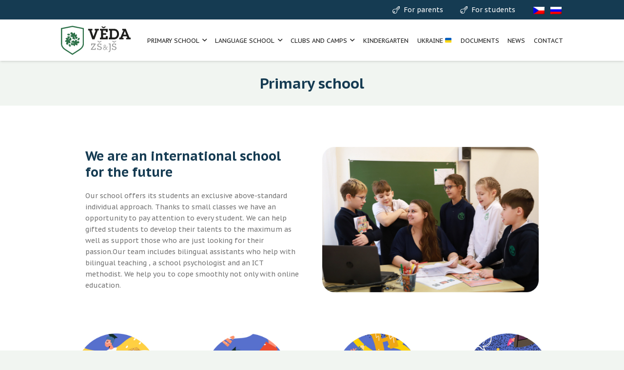

--- FILE ---
content_type: text/html; charset=UTF-8
request_url: https://zsveda.cz/zakladni-skola/
body_size: 21855
content:
<!DOCTYPE HTML>
<html lang="cs-CZ">
<head>
	<meta charset="UTF-8">
	<title>O naší škole</title>
<meta name='robots' content='max-image-preview:large' />
<link rel="alternate" hreflang="cs" href="https://zsveda.cz/zakladni-skola/" />
<link rel="alternate" hreflang="en" href="https://zsveda.cz/primary-school/?lang=en" />
<link rel="alternate" hreflang="ru" href="https://zsveda.cz/%d0%be%d1%81%d0%bd%d0%be%d0%b2%d0%bd%d0%b0%d1%8f-%d1%88%d0%ba%d0%be%d0%bb%d0%b0/?lang=ru" />
<link rel="alternate" hreflang="x-default" href="https://zsveda.cz/zakladni-skola/" />
<link rel='dns-prefetch' href='//fonts.googleapis.com' />
<link rel="alternate" type="application/rss+xml" title="ZŠ Věda &raquo; RSS zdroj" href="https://zsveda.cz/feed/" />
<link rel="alternate" type="application/rss+xml" title="ZŠ Věda &raquo; RSS komentářů" href="https://zsveda.cz/comments/feed/" />
<link rel="alternate" title="oEmbed (JSON)" type="application/json+oembed" href="https://zsveda.cz/wp-json/oembed/1.0/embed?url=https%3A%2F%2Fzsveda.cz%2Fzakladni-skola%2F" />
<link rel="alternate" title="oEmbed (XML)" type="text/xml+oembed" href="https://zsveda.cz/wp-json/oembed/1.0/embed?url=https%3A%2F%2Fzsveda.cz%2Fzakladni-skola%2F&#038;format=xml" />
		<style>
			.lazyload,
			.lazyloading {
				max-width: 100%;
			}
		</style>
		<link rel="canonical" href="https://zsveda.cz/zakladni-skola/" />
<meta name="viewport" content="width=device-width, initial-scale=1">
<meta name="theme-color" content="#153B52">
<meta name="description" content="Naše škola žákům nabízí nadstandardní individuální přístup. Díky malým třídním kolektivům máme možnost věnovat se každému.">
<meta property="og:description" content="Naše škola žákům nabízí nadstandardní individuální přístup. Díky malým třídním kolektivům máme možnost věnovat se každému.">
<meta property="og:title" content="O naší škole">
<meta property="og:url" content="https://zsveda.cz/zakladni-skola">
<meta property="og:locale" content="cs_CZ">
<meta property="og:site_name" content="ZŠ Věda">
<meta property="og:type" content="website">
<meta property="og:image" content="https://zsveda.cz/wp-content/uploads/deti-3.jpg" itemprop="image">
<meta property="og:locale:alternate" content="en_US">
<meta property="og:locale:alternate" content="ru_RU">
<meta property="og:locale:alternate" content="uk">
<style id='wp-img-auto-sizes-contain-inline-css'>
img:is([sizes=auto i],[sizes^="auto," i]){contain-intrinsic-size:3000px 1500px}
/*# sourceURL=wp-img-auto-sizes-contain-inline-css */
</style>
<link rel='stylesheet' id='sbi_styles-css' href='https://zsveda.cz/wp-content/plugins/instagram-feed/css/sbi-styles.min.css?ver=6.10.0' media='all' />
<style id='wp-emoji-styles-inline-css'>

	img.wp-smiley, img.emoji {
		display: inline !important;
		border: none !important;
		box-shadow: none !important;
		height: 1em !important;
		width: 1em !important;
		margin: 0 0.07em !important;
		vertical-align: -0.1em !important;
		background: none !important;
		padding: 0 !important;
	}
/*# sourceURL=wp-emoji-styles-inline-css */
</style>
<link rel='stylesheet' id='contact-form-7-css' href='https://zsveda.cz/wp-content/plugins/contact-form-7/includes/css/styles.css?ver=6.1.4' media='all' />
<link rel='stylesheet' id='us-fonts-css' href='https://fonts.googleapis.com/css?family=PT+Sans+Caption%3A400%2C700&#038;display=swap&#038;ver=6.9' media='all' />
<link rel='stylesheet' id='us-style-css' href='//zsveda.cz/wp-content/themes/Impreza/css/style.min.css?ver=8.41' media='all' />
<script id="wpml-browser-redirect-js-extra">
var wpml_browser_redirect_params = {"pageLanguage":"cs","languageUrls":{"cs_cz":"https://zsveda.cz/zakladni-skola/","cs":"https://zsveda.cz/zakladni-skola/","cz":"https://zsveda.cz/zakladni-skola/","en_us":"https://zsveda.cz/primary-school/?lang=en","en":"https://zsveda.cz/primary-school/?lang=en","us":"https://zsveda.cz/primary-school/?lang=en","ru_ru":"https://zsveda.cz/%d0%be%d1%81%d0%bd%d0%be%d0%b2%d0%bd%d0%b0%d1%8f-%d1%88%d0%ba%d0%be%d0%bb%d0%b0/?lang=ru","ru":"https://zsveda.cz/%d0%be%d1%81%d0%bd%d0%be%d0%b2%d0%bd%d0%b0%d1%8f-%d1%88%d0%ba%d0%be%d0%bb%d0%b0/?lang=ru"},"cookie":{"name":"_icl_visitor_lang_js","domain":"zsveda.cz","path":"/","expiration":24}};
//# sourceURL=wpml-browser-redirect-js-extra
</script>
<script src="https://zsveda.cz/wp-content/plugins/sitepress-multilingual-cms/dist/js/browser-redirect/app.js?ver=486900" id="wpml-browser-redirect-js"></script>
<script></script><link rel="https://api.w.org/" href="https://zsveda.cz/wp-json/" /><link rel="alternate" title="JSON" type="application/json" href="https://zsveda.cz/wp-json/wp/v2/pages/127" /><link rel="EditURI" type="application/rsd+xml" title="RSD" href="https://zsveda.cz/xmlrpc.php?rsd" />
<meta name="generator" content="WordPress 6.9" />
<link rel='shortlink' href='https://zsveda.cz/?p=127' />
<meta name="generator" content="WPML ver:4.8.6 stt:9,1,45,54;" />
		<script>
			document.documentElement.className = document.documentElement.className.replace('no-js', 'js');
		</script>
				<style>
			.no-js img.lazyload {
				display: none;
			}

			figure.wp-block-image img.lazyloading {
				min-width: 150px;
			}

			.lazyload,
			.lazyloading {
				--smush-placeholder-width: 100px;
				--smush-placeholder-aspect-ratio: 1/1;
				width: var(--smush-image-width, var(--smush-placeholder-width)) !important;
				aspect-ratio: var(--smush-image-aspect-ratio, var(--smush-placeholder-aspect-ratio)) !important;
			}

						.lazyload, .lazyloading {
				opacity: 0;
			}

			.lazyloaded {
				opacity: 1;
				transition: opacity 400ms;
				transition-delay: 0ms;
			}

					</style>
				<script id="us_add_no_touch">
			if ( ! /Android|webOS|iPhone|iPad|iPod|BlackBerry|IEMobile|Opera Mini/i.test( navigator.userAgent ) ) {
				document.documentElement.classList.add( "no-touch" );
			}
		</script>
				<script id="us_color_scheme_switch_class">
			if ( document.cookie.includes( "us_color_scheme_switch_is_on=true" ) ) {
				document.documentElement.classList.add( "us-color-scheme-on" );
			}
		</script>
		<meta name="generator" content="Powered by WPBakery Page Builder - drag and drop page builder for WordPress."/>
<link rel="icon" href="https://zsveda.cz/wp-content/uploads/cropped-fav2-32x32.png" sizes="32x32" />
<link rel="icon" href="https://zsveda.cz/wp-content/uploads/cropped-fav2-192x192.png" sizes="192x192" />
<link rel="apple-touch-icon" href="https://zsveda.cz/wp-content/uploads/cropped-fav2-180x180.png" />
<meta name="msapplication-TileImage" content="https://zsveda.cz/wp-content/uploads/cropped-fav2-270x270.png" />
<noscript><style> .wpb_animate_when_almost_visible { opacity: 1; }</style></noscript>		<style id="us-icon-fonts">@font-face{font-display:swap;font-style:normal;font-family:"fontawesome";font-weight:900;src:url("//zsveda.cz/wp-content/themes/Impreza/fonts/fa-solid-900.woff2?ver=8.41") format("woff2")}.fas{font-family:"fontawesome";font-weight:900}@font-face{font-display:swap;font-style:normal;font-family:"fontawesome";font-weight:400;src:url("//zsveda.cz/wp-content/themes/Impreza/fonts/fa-regular-400.woff2?ver=8.41") format("woff2")}.far{font-family:"fontawesome";font-weight:400}@font-face{font-display:swap;font-style:normal;font-family:"fontawesome";font-weight:300;src:url("//zsveda.cz/wp-content/themes/Impreza/fonts/fa-light-300.woff2?ver=8.41") format("woff2")}.fal{font-family:"fontawesome";font-weight:300}@font-face{font-display:swap;font-style:normal;font-family:"Font Awesome 5 Duotone";font-weight:900;src:url("//zsveda.cz/wp-content/themes/Impreza/fonts/fa-duotone-900.woff2?ver=8.41") format("woff2")}.fad{font-family:"Font Awesome 5 Duotone";font-weight:900}.fad{position:relative}.fad:before{position:absolute}.fad:after{opacity:0.4}@font-face{font-display:swap;font-style:normal;font-family:"Font Awesome 5 Brands";font-weight:400;src:url("//zsveda.cz/wp-content/themes/Impreza/fonts/fa-brands-400.woff2?ver=8.41") format("woff2")}.fab{font-family:"Font Awesome 5 Brands";font-weight:400}@font-face{font-display:block;font-style:normal;font-family:"Material Icons";font-weight:400;src:url("//zsveda.cz/wp-content/themes/Impreza/fonts/material-icons.woff2?ver=8.41") format("woff2")}.material-icons{font-family:"Material Icons";font-weight:400}</style>
				<style id="us-theme-options-css">:root{--color-header-middle-bg:#ffffff;--color-header-middle-bg-grad:#ffffff;--color-header-middle-text:#1a1a1a;--color-header-middle-text-hover:#1a1a1a;--color-header-transparent-bg:transparent;--color-header-transparent-bg-grad:transparent;--color-header-transparent-text:#ffffff;--color-header-transparent-text-hover:#ffffff;--color-chrome-toolbar:#153B52;--color-header-top-bg:#153B52;--color-header-top-bg-grad:#153B52;--color-header-top-text:#ffffff;--color-header-top-text-hover:#ffffff;--color-header-top-transparent-bg:rgba(0,0,0,0.2);--color-header-top-transparent-bg-grad:rgba(0,0,0,0.2);--color-header-top-transparent-text:rgba(255,255,255,0.66);--color-header-top-transparent-text-hover:#ffffff;--color-content-bg:#ffffff;--color-content-bg-grad:#ffffff;--color-content-bg-alt:#F1F5F1;--color-content-bg-alt-grad:#F1F5F1;--color-content-border:#e8e8e8;--color-content-heading:#153B52;--color-content-heading-grad:#153B52;--color-content-text:#747474;--color-content-link:#747474;--color-content-link-hover:#747474;--color-content-primary:#24884B;--color-content-primary-grad:#24884B;--color-content-secondary:#1D71A5;--color-content-secondary-grad:#1D71A5;--color-content-faded:#999999;--color-content-overlay:rgba(0,0,0,0.35);--color-content-overlay-grad:rgba(0,0,0,0.35);--color-alt-content-bg:#F4F5F4;--color-alt-content-bg-grad:#F4F5F4;--color-alt-content-bg-alt:#F7F7F7;--color-alt-content-bg-alt-grad:#F7F7F7;--color-alt-content-border:#dddddd;--color-alt-content-heading:#1a1a1a;--color-alt-content-heading-grad:#1a1a1a;--color-alt-content-text:#333333;--color-alt-content-link:#e95095;--color-alt-content-link-hover:#7049ba;--color-alt-content-primary:#e95095;--color-alt-content-primary-grad:linear-gradient(135deg,#e95095,#7049ba);--color-alt-content-secondary:#7049ba;--color-alt-content-secondary-grad:linear-gradient(135deg,#7049ba,#e95095);--color-alt-content-faded:#999999;--color-alt-content-overlay:#e95095;--color-alt-content-overlay-grad:linear-gradient(135deg,#e95095,rgba(233,80,149,0.75));--color-footer-bg:#153B52;--color-footer-bg-grad:#153B52;--color-footer-bg-alt:#275672;--color-footer-bg-alt-grad:#275672;--color-footer-border:rgba(255,255,255,0.25);--color-footer-heading:#ffffff;--color-footer-heading-grad:#ffffff;--color-footer-text:#ffffff;--color-footer-link:#ffffff;--color-footer-link-hover:#ffffff;--color-subfooter-bg:#F4F4F4;--color-subfooter-bg-grad:#F4F4F4;--color-subfooter-bg-alt:#F4F4F4;--color-subfooter-bg-alt-grad:#F4F4F4;--color-subfooter-border:#747474;--color-subfooter-heading:#747474;--color-subfooter-heading-grad:#747474;--color-subfooter-text:#747474;--color-subfooter-link:#747474;--color-subfooter-link-hover:#747474;--color-content-primary-faded:rgba(36,136,75,0.15);--box-shadow:0 5px 15px rgba(0,0,0,.15);--box-shadow-up:0 -5px 15px rgba(0,0,0,.15);--site-canvas-width:1300px;--site-content-width:1030px;--site-sidebar-width:25%;--text-block-margin-bottom:2rem;--focus-outline-width:2px}.not_underline_links a{text-decoration:none!important}a{text-decoration:none;text-underline-offset:0.2em}.no-touch a:hover{text-decoration:underline;text-decoration-thickness:1px;text-decoration-style:solid;text-decoration-skip-ink:auto;text-underline-offset:0.2em}:root{--font-family:"PT Sans Caption";--font-size:14px;--line-height:23px;--font-weight:400;--bold-font-weight:700;--h1-font-family:"PT Sans Caption";--h1-font-size:30px;--h1-line-height:1.2;--h1-font-weight:700;--h1-bold-font-weight:700;--h1-text-transform:none;--h1-font-style:normal;--h1-letter-spacing:0em;--h1-margin-bottom:1.5rem;--h2-font-family:var(--h1-font-family);--h2-font-size:27px;--h2-line-height:1.25;--h2-font-weight:var(--h1-font-weight);--h2-bold-font-weight:var(--h1-bold-font-weight);--h2-text-transform:var(--h1-text-transform);--h2-font-style:var(--h1-font-style);--h2-letter-spacing:0em;--h2-margin-bottom:1.5rem;--h3-font-family:var(--h1-font-family);--h3-font-size:40px;--h3-line-height:1.2;--h3-font-weight:var(--h1-font-weight);--h3-bold-font-weight:var(--h1-bold-font-weight);--h3-text-transform:var(--h1-text-transform);--h3-font-style:var(--h1-font-style);--h3-letter-spacing:0em;--h3-margin-bottom:1.5rem;--h4-font-family:var(--h1-font-family);--h4-font-size:24px;--h4-line-height:1.2;--h4-font-weight:var(--h1-font-weight);--h4-bold-font-weight:var(--h1-bold-font-weight);--h4-text-transform:var(--h1-text-transform);--h4-font-style:var(--h1-font-style);--h4-letter-spacing:0em;--h4-margin-bottom:1.5rem;--h5-font-family:var(--h1-font-family);--h5-font-size:1.1rem;--h5-line-height:1.2;--h5-font-weight:var(--h1-font-weight);--h5-bold-font-weight:var(--h1-bold-font-weight);--h5-text-transform:var(--h1-text-transform);--h5-font-style:var(--h1-font-style);--h5-letter-spacing:0em;--h5-margin-bottom:1.5rem;--h6-font-family:var(--h1-font-family);--h6-font-size:1.3rem;--h6-line-height:1.2;--h6-font-weight:400;--h6-bold-font-weight:var(--h1-bold-font-weight);--h6-text-transform:var(--h1-text-transform);--h6-font-style:var(--h1-font-style);--h6-letter-spacing:0em;--h6-margin-bottom:1.5rem}@media (max-width:600px){:root{--font-size:16px;--line-height:28px;--h1-font-size:2rem;--h2-font-size:1.7rem;--h3-font-size:1.7rem;--h4-font-size:1.5rem;--h5-font-size:1.4rem}}h1{font-family:var(--h1-font-family,inherit);font-weight:var(--h1-font-weight,inherit);font-size:var(--h1-font-size,inherit);font-style:var(--h1-font-style,inherit);line-height:var(--h1-line-height,1.4);letter-spacing:var(--h1-letter-spacing,inherit);text-transform:var(--h1-text-transform,inherit);margin-bottom:var(--h1-margin-bottom,1.5rem)}h1>strong{font-weight:var(--h1-bold-font-weight,bold)}h2{font-family:var(--h2-font-family,inherit);font-weight:var(--h2-font-weight,inherit);font-size:var(--h2-font-size,inherit);font-style:var(--h2-font-style,inherit);line-height:var(--h2-line-height,1.4);letter-spacing:var(--h2-letter-spacing,inherit);text-transform:var(--h2-text-transform,inherit);margin-bottom:var(--h2-margin-bottom,1.5rem)}h2>strong{font-weight:var(--h2-bold-font-weight,bold)}h3{font-family:var(--h3-font-family,inherit);font-weight:var(--h3-font-weight,inherit);font-size:var(--h3-font-size,inherit);font-style:var(--h3-font-style,inherit);line-height:var(--h3-line-height,1.4);letter-spacing:var(--h3-letter-spacing,inherit);text-transform:var(--h3-text-transform,inherit);margin-bottom:var(--h3-margin-bottom,1.5rem)}h3>strong{font-weight:var(--h3-bold-font-weight,bold)}h4{font-family:var(--h4-font-family,inherit);font-weight:var(--h4-font-weight,inherit);font-size:var(--h4-font-size,inherit);font-style:var(--h4-font-style,inherit);line-height:var(--h4-line-height,1.4);letter-spacing:var(--h4-letter-spacing,inherit);text-transform:var(--h4-text-transform,inherit);margin-bottom:var(--h4-margin-bottom,1.5rem)}h4>strong{font-weight:var(--h4-bold-font-weight,bold)}h5{font-family:var(--h5-font-family,inherit);font-weight:var(--h5-font-weight,inherit);font-size:var(--h5-font-size,inherit);font-style:var(--h5-font-style,inherit);line-height:var(--h5-line-height,1.4);letter-spacing:var(--h5-letter-spacing,inherit);text-transform:var(--h5-text-transform,inherit);margin-bottom:var(--h5-margin-bottom,1.5rem)}h5>strong{font-weight:var(--h5-bold-font-weight,bold)}h6{font-family:var(--h6-font-family,inherit);font-weight:var(--h6-font-weight,inherit);font-size:var(--h6-font-size,inherit);font-style:var(--h6-font-style,inherit);line-height:var(--h6-line-height,1.4);letter-spacing:var(--h6-letter-spacing,inherit);text-transform:var(--h6-text-transform,inherit);margin-bottom:var(--h6-margin-bottom,1.5rem)}h6>strong{font-weight:var(--h6-bold-font-weight,bold)}body{background:var(--color-content-bg-alt)}@media (max-width:1100px){.l-main .aligncenter{max-width:calc(100vw - 5rem)}}@media (min-width:1381px){body.usb_preview .hide_on_default{opacity:0.25!important}.vc_hidden-lg,body:not(.usb_preview) .hide_on_default{display:none!important}.default_align_left{text-align:left;justify-content:flex-start}.default_align_right{text-align:right;justify-content:flex-end}.default_align_center{text-align:center;justify-content:center}.w-hwrapper.default_align_center>*{margin-left:calc( var(--hwrapper-gap,1.2rem) / 2 );margin-right:calc( var(--hwrapper-gap,1.2rem) / 2 )}.default_align_justify{justify-content:space-between}.w-hwrapper>.default_align_justify,.default_align_justify>.w-btn{width:100%}*:not(.w-hwrapper:not(.wrap))>.w-btn-wrapper:not([class*="default_align_none"]):not(.align_none){display:block;margin-inline-end:0}}@media (min-width:1025px) and (max-width:1380px){body.usb_preview .hide_on_laptops{opacity:0.25!important}.vc_hidden-md,body:not(.usb_preview) .hide_on_laptops{display:none!important}.laptops_align_left{text-align:left;justify-content:flex-start}.laptops_align_right{text-align:right;justify-content:flex-end}.laptops_align_center{text-align:center;justify-content:center}.w-hwrapper.laptops_align_center>*{margin-left:calc( var(--hwrapper-gap,1.2rem) / 2 );margin-right:calc( var(--hwrapper-gap,1.2rem) / 2 )}.laptops_align_justify{justify-content:space-between}.w-hwrapper>.laptops_align_justify,.laptops_align_justify>.w-btn{width:100%}*:not(.w-hwrapper:not(.wrap))>.w-btn-wrapper:not([class*="laptops_align_none"]):not(.align_none){display:block;margin-inline-end:0}.g-cols.via_grid[style*="--laptops-columns-gap"]{gap:var(--laptops-columns-gap,3rem)}}@media (min-width:601px) and (max-width:1024px){body.usb_preview .hide_on_tablets{opacity:0.25!important}.vc_hidden-sm,body:not(.usb_preview) .hide_on_tablets{display:none!important}.tablets_align_left{text-align:left;justify-content:flex-start}.tablets_align_right{text-align:right;justify-content:flex-end}.tablets_align_center{text-align:center;justify-content:center}.w-hwrapper.tablets_align_center>*{margin-left:calc( var(--hwrapper-gap,1.2rem) / 2 );margin-right:calc( var(--hwrapper-gap,1.2rem) / 2 )}.tablets_align_justify{justify-content:space-between}.w-hwrapper>.tablets_align_justify,.tablets_align_justify>.w-btn{width:100%}*:not(.w-hwrapper:not(.wrap))>.w-btn-wrapper:not([class*="tablets_align_none"]):not(.align_none){display:block;margin-inline-end:0}.g-cols.via_grid[style*="--tablets-columns-gap"]{gap:var(--tablets-columns-gap,3rem)}}@media (max-width:600px){body.usb_preview .hide_on_mobiles{opacity:0.25!important}.vc_hidden-xs,body:not(.usb_preview) .hide_on_mobiles{display:none!important}.mobiles_align_left{text-align:left;justify-content:flex-start}.mobiles_align_right{text-align:right;justify-content:flex-end}.mobiles_align_center{text-align:center;justify-content:center}.w-hwrapper.mobiles_align_center>*{margin-left:calc( var(--hwrapper-gap,1.2rem) / 2 );margin-right:calc( var(--hwrapper-gap,1.2rem) / 2 )}.mobiles_align_justify{justify-content:space-between}.w-hwrapper>.mobiles_align_justify,.mobiles_align_justify>.w-btn{width:100%}.w-hwrapper.stack_on_mobiles{display:block}.w-hwrapper.stack_on_mobiles>:not(script){display:block;margin:0 0 var(--hwrapper-gap,1.2rem)}.w-hwrapper.stack_on_mobiles>:last-child{margin-bottom:0}*:not(.w-hwrapper:not(.wrap))>.w-btn-wrapper:not([class*="mobiles_align_none"]):not(.align_none){display:block;margin-inline-end:0}.g-cols.via_grid[style*="--mobiles-columns-gap"]{gap:var(--mobiles-columns-gap,1.5rem)}}@media (max-width:600px){.g-cols.type_default>div[class*="vc_col-xs-"]{margin-top:1rem;margin-bottom:1rem}.g-cols>div:not([class*="vc_col-xs-"]){width:100%;margin:0 0 1.5rem}.g-cols.reversed>div:last-of-type{order:-1}.g-cols.type_boxes>div,.g-cols.reversed>div:first-child,.g-cols:not(.reversed)>div:last-child,.g-cols>div.has_bg_color{margin-bottom:0}.vc_col-xs-1{width:8.3333%}.vc_col-xs-2{width:16.6666%}.vc_col-xs-1\/5{width:20%}.vc_col-xs-3{width:25%}.vc_col-xs-4{width:33.3333%}.vc_col-xs-2\/5{width:40%}.vc_col-xs-5{width:41.6666%}.vc_col-xs-6{width:50%}.vc_col-xs-7{width:58.3333%}.vc_col-xs-3\/5{width:60%}.vc_col-xs-8{width:66.6666%}.vc_col-xs-9{width:75%}.vc_col-xs-4\/5{width:80%}.vc_col-xs-10{width:83.3333%}.vc_col-xs-11{width:91.6666%}.vc_col-xs-12{width:100%}.vc_col-xs-offset-0{margin-left:0}.vc_col-xs-offset-1{margin-left:8.3333%}.vc_col-xs-offset-2{margin-left:16.6666%}.vc_col-xs-offset-1\/5{margin-left:20%}.vc_col-xs-offset-3{margin-left:25%}.vc_col-xs-offset-4{margin-left:33.3333%}.vc_col-xs-offset-2\/5{margin-left:40%}.vc_col-xs-offset-5{margin-left:41.6666%}.vc_col-xs-offset-6{margin-left:50%}.vc_col-xs-offset-7{margin-left:58.3333%}.vc_col-xs-offset-3\/5{margin-left:60%}.vc_col-xs-offset-8{margin-left:66.6666%}.vc_col-xs-offset-9{margin-left:75%}.vc_col-xs-offset-4\/5{margin-left:80%}.vc_col-xs-offset-10{margin-left:83.3333%}.vc_col-xs-offset-11{margin-left:91.6666%}.vc_col-xs-offset-12{margin-left:100%}}@media (min-width:601px){.vc_col-sm-1{width:8.3333%}.vc_col-sm-2{width:16.6666%}.vc_col-sm-1\/5{width:20%}.vc_col-sm-3{width:25%}.vc_col-sm-4{width:33.3333%}.vc_col-sm-2\/5{width:40%}.vc_col-sm-5{width:41.6666%}.vc_col-sm-6{width:50%}.vc_col-sm-7{width:58.3333%}.vc_col-sm-3\/5{width:60%}.vc_col-sm-8{width:66.6666%}.vc_col-sm-9{width:75%}.vc_col-sm-4\/5{width:80%}.vc_col-sm-10{width:83.3333%}.vc_col-sm-11{width:91.6666%}.vc_col-sm-12{width:100%}.vc_col-sm-offset-0{margin-left:0}.vc_col-sm-offset-1{margin-left:8.3333%}.vc_col-sm-offset-2{margin-left:16.6666%}.vc_col-sm-offset-1\/5{margin-left:20%}.vc_col-sm-offset-3{margin-left:25%}.vc_col-sm-offset-4{margin-left:33.3333%}.vc_col-sm-offset-2\/5{margin-left:40%}.vc_col-sm-offset-5{margin-left:41.6666%}.vc_col-sm-offset-6{margin-left:50%}.vc_col-sm-offset-7{margin-left:58.3333%}.vc_col-sm-offset-3\/5{margin-left:60%}.vc_col-sm-offset-8{margin-left:66.6666%}.vc_col-sm-offset-9{margin-left:75%}.vc_col-sm-offset-4\/5{margin-left:80%}.vc_col-sm-offset-10{margin-left:83.3333%}.vc_col-sm-offset-11{margin-left:91.6666%}.vc_col-sm-offset-12{margin-left:100%}}@media (min-width:1025px){.vc_col-md-1{width:8.3333%}.vc_col-md-2{width:16.6666%}.vc_col-md-1\/5{width:20%}.vc_col-md-3{width:25%}.vc_col-md-4{width:33.3333%}.vc_col-md-2\/5{width:40%}.vc_col-md-5{width:41.6666%}.vc_col-md-6{width:50%}.vc_col-md-7{width:58.3333%}.vc_col-md-3\/5{width:60%}.vc_col-md-8{width:66.6666%}.vc_col-md-9{width:75%}.vc_col-md-4\/5{width:80%}.vc_col-md-10{width:83.3333%}.vc_col-md-11{width:91.6666%}.vc_col-md-12{width:100%}.vc_col-md-offset-0{margin-left:0}.vc_col-md-offset-1{margin-left:8.3333%}.vc_col-md-offset-2{margin-left:16.6666%}.vc_col-md-offset-1\/5{margin-left:20%}.vc_col-md-offset-3{margin-left:25%}.vc_col-md-offset-4{margin-left:33.3333%}.vc_col-md-offset-2\/5{margin-left:40%}.vc_col-md-offset-5{margin-left:41.6666%}.vc_col-md-offset-6{margin-left:50%}.vc_col-md-offset-7{margin-left:58.3333%}.vc_col-md-offset-3\/5{margin-left:60%}.vc_col-md-offset-8{margin-left:66.6666%}.vc_col-md-offset-9{margin-left:75%}.vc_col-md-offset-4\/5{margin-left:80%}.vc_col-md-offset-10{margin-left:83.3333%}.vc_col-md-offset-11{margin-left:91.6666%}.vc_col-md-offset-12{margin-left:100%}}@media (min-width:1381px){.vc_col-lg-1{width:8.3333%}.vc_col-lg-2{width:16.6666%}.vc_col-lg-1\/5{width:20%}.vc_col-lg-3{width:25%}.vc_col-lg-4{width:33.3333%}.vc_col-lg-2\/5{width:40%}.vc_col-lg-5{width:41.6666%}.vc_col-lg-6{width:50%}.vc_col-lg-7{width:58.3333%}.vc_col-lg-3\/5{width:60%}.vc_col-lg-8{width:66.6666%}.vc_col-lg-9{width:75%}.vc_col-lg-4\/5{width:80%}.vc_col-lg-10{width:83.3333%}.vc_col-lg-11{width:91.6666%}.vc_col-lg-12{width:100%}.vc_col-lg-offset-0{margin-left:0}.vc_col-lg-offset-1{margin-left:8.3333%}.vc_col-lg-offset-2{margin-left:16.6666%}.vc_col-lg-offset-1\/5{margin-left:20%}.vc_col-lg-offset-3{margin-left:25%}.vc_col-lg-offset-4{margin-left:33.3333%}.vc_col-lg-offset-2\/5{margin-left:40%}.vc_col-lg-offset-5{margin-left:41.6666%}.vc_col-lg-offset-6{margin-left:50%}.vc_col-lg-offset-7{margin-left:58.3333%}.vc_col-lg-offset-3\/5{margin-left:60%}.vc_col-lg-offset-8{margin-left:66.6666%}.vc_col-lg-offset-9{margin-left:75%}.vc_col-lg-offset-4\/5{margin-left:80%}.vc_col-lg-offset-10{margin-left:83.3333%}.vc_col-lg-offset-11{margin-left:91.6666%}.vc_col-lg-offset-12{margin-left:100%}}@media (min-width:601px) and (max-width:1024px){.g-cols.via_flex.type_default>div[class*="vc_col-md-"],.g-cols.via_flex.type_default>div[class*="vc_col-lg-"]{margin-top:1rem;margin-bottom:1rem}}@media (min-width:1025px) and (max-width:1380px){.g-cols.via_flex.type_default>div[class*="vc_col-lg-"]{margin-top:1rem;margin-bottom:1rem}}div[class|="vc_col"].stretched{container-type:inline-size}@container (width >= calc(100cqw - 2rem)) and (min-width:calc(768px - 2rem)){.g-cols.via_flex.type_default>div[class|="vc_col"].stretched>.vc_column-inner{margin:-1rem}}@media (max-width:767px){.l-canvas{overflow:hidden}.g-cols.stacking_default.reversed>div:last-of-type{order:-1}.g-cols.stacking_default.via_flex>div:not([class*="vc_col-xs"]){width:100%;margin:0 0 1.5rem}.g-cols.stacking_default.via_grid.mobiles-cols_1{grid-template-columns:100%}.g-cols.stacking_default.via_flex.type_boxes>div,.g-cols.stacking_default.via_flex.reversed>div:first-child,.g-cols.stacking_default.via_flex:not(.reversed)>div:last-child,.g-cols.stacking_default.via_flex>div.has_bg_color{margin-bottom:0}.g-cols.stacking_default.via_flex.type_default>.wpb_column.stretched{margin-left:-1rem;margin-right:-1rem}.g-cols.stacking_default.via_grid.mobiles-cols_1>.wpb_column.stretched,.g-cols.stacking_default.via_flex.type_boxes>.wpb_column.stretched{margin-left:var(--margin-inline-stretch);margin-right:var(--margin-inline-stretch)}.vc_column-inner.type_sticky>.wpb_wrapper,.vc_column_container.type_sticky>.vc_column-inner{top:0!important}}@media (min-width:768px){body:not(.rtl) .l-section.for_sidebar.at_left>div>.l-sidebar,.rtl .l-section.for_sidebar.at_right>div>.l-sidebar{order:-1}.vc_column_container.type_sticky>.vc_column-inner,.vc_column-inner.type_sticky>.wpb_wrapper{position:-webkit-sticky;position:sticky}.l-section.type_sticky{position:-webkit-sticky;position:sticky;top:0;z-index:21;transition:top 0.3s cubic-bezier(.78,.13,.15,.86) 0.1s}.header_hor .l-header.post_fixed.sticky_auto_hide{z-index:22}.admin-bar .l-section.type_sticky{top:32px}.l-section.type_sticky>.l-section-h{transition:padding-top 0.3s}.header_hor .l-header.pos_fixed:not(.down)~.l-main .l-section.type_sticky:not(:first-of-type){top:var(--header-sticky-height)}.admin-bar.header_hor .l-header.pos_fixed:not(.down)~.l-main .l-section.type_sticky:not(:first-of-type){top:calc( var(--header-sticky-height) + 32px )}.header_hor .l-header.pos_fixed.sticky:not(.down)~.l-main .l-section.type_sticky:first-of-type>.l-section-h{padding-top:var(--header-sticky-height)}.header_hor.headerinpos_bottom .l-header.pos_fixed.sticky:not(.down)~.l-main .l-section.type_sticky:first-of-type>.l-section-h{padding-bottom:var(--header-sticky-height)!important}}@media (max-width:600px){.w-form-row.for_submit[style*=btn-size-mobiles] .w-btn{font-size:var(--btn-size-mobiles)!important}}:focus-visible,input[type=checkbox]:focus-visible + i,input[type=checkbox]:focus-visible~.w-color-switch-box,.w-nav-arrow:focus-visible::before,.woocommerce-mini-cart-item:has(:focus-visible),.w-filter-item-value.w-btn:has(:focus-visible){outline-width:var(--focus-outline-width,2px );outline-style:solid;outline-offset:2px;outline-color:var(--color-content-primary)}.w-header-show{background:rgba(0,0,0,0.3)}.no-touch .w-header-show:hover{background:var(--color-content-primary-grad)}button[type=submit]:not(.w-btn),input[type=submit]:not(.w-btn),.us-nav-style_1>*,.navstyle_1>.owl-nav button,.us-btn-style_1{font-family:var(--font-family);font-style:normal;text-transform:none;font-size:16px;line-height:1.2!important;font-weight:600;letter-spacing:0em;padding:1.1em 3.4em;transition-duration:.3s;border-radius:2.8em;transition-timing-function:ease;--btn-height:calc(1.2em + 2 * 1.1em);background:var(--color-content-primary);border-color:transparent;border-image:none;color:#ffffff!important;box-shadow:0 0.25em 0.5em 0 rgba(0,0,0,0.2)}button[type=submit]:not(.w-btn):before,input[type=submit]:not(.w-btn),.us-nav-style_1>*:before,.navstyle_1>.owl-nav button:before,.us-btn-style_1:before{border-width:0px}.no-touch button[type=submit]:not(.w-btn):hover,.no-touch input[type=submit]:not(.w-btn):hover,.w-filter-item-value.us-btn-style_1:has(input:checked),.us-nav-style_1>span.current,.no-touch .us-nav-style_1>a:hover,.no-touch .navstyle_1>.owl-nav button:hover,.no-touch .us-btn-style_1:hover{background:var(--color-content-primary);border-color:transparent;border-image:none;color:#ffffff!important;box-shadow:0 0.3em 0.6em 0 rgba(0,0,0,0.32)}.us-nav-style_3>*,.navstyle_3>.owl-nav button,.us-btn-style_3{font-family:var(--font-family);font-style:normal;text-transform:none;font-size:16px;line-height:1.20!important;font-weight:600;letter-spacing:0em;padding:1.1em 3.7em;transition-duration:.3s;border-radius:2.80em;transition-timing-function:ease;--btn-height:calc(1.20em + 2 * 1.1em);background:var(--color-header-middle-bg);border-color:transparent;border-image:none;color:#434343!important;box-shadow:0 0.25em 0.5em 0 rgba(0,0,0,0.2)}.us-nav-style_3>*:before,.navstyle_3>.owl-nav button:before,.us-btn-style_3:before{border-width:0px}.w-filter-item-value.us-btn-style_3:has(input:checked),.us-nav-style_3>span.current,.no-touch .us-nav-style_3>a:hover,.no-touch .navstyle_3>.owl-nav button:hover,.no-touch .us-btn-style_3:hover{background:var(--color-header-middle-bg);border-color:transparent;border-image:none;color:#434343!important;box-shadow:0 0.3em 0.6em 0 rgba(0,0,0,0.69)}.us-nav-style_5>*,.navstyle_5>.owl-nav button,.us-btn-style_5{font-family:var(--font-family);font-style:italic;text-transform:none;font-size:14px;line-height:1.20!important;font-weight:500;letter-spacing:0em;padding:1.1em 3.7em;transition-duration:.3s;border-radius:2.80em;transition-timing-function:ease;--btn-height:calc(1.20em + 2 * 1.1em);background:var(--color-header-middle-bg);border-color:transparent;border-image:none;color:#434343!important;box-shadow:0 0.25em 0.5em 0 rgba(0,0,0,0.2)}.us-nav-style_5>*:before,.navstyle_5>.owl-nav button:before,.us-btn-style_5:before{border-width:0px}.w-filter-item-value.us-btn-style_5:has(input:checked),.us-nav-style_5>span.current,.no-touch .us-nav-style_5>a:hover,.no-touch .navstyle_5>.owl-nav button:hover,.no-touch .us-btn-style_5:hover{background:var(--color-header-middle-bg);border-color:transparent;border-image:none;color:#434343!important;box-shadow:0 0.3em 0.6em 0 rgba(0,0,0,0.69)}.us-nav-style_6>*,.navstyle_6>.owl-nav button,.us-btn-style_6{font-family:var(--font-family);font-style:italic;text-transform:none;font-size:14px;line-height:1.20!important;font-weight:500;letter-spacing:0em;padding:1.1em 3.7em;transition-duration:.3s;border-radius:2.80em;transition-timing-function:ease;--btn-height:calc(1.20em + 2 * 1.1em);background:#175F33;border-color:transparent;border-image:none;color:#ffffff!important;box-shadow:0 0.25em 0.5em 0 rgba(0,0,0,0.2)}.us-nav-style_6>*:before,.navstyle_6>.owl-nav button:before,.us-btn-style_6:before{border-width:0px}.w-filter-item-value.us-btn-style_6:has(input:checked),.us-nav-style_6>span.current,.no-touch .us-nav-style_6>a:hover,.no-touch .navstyle_6>.owl-nav button:hover,.no-touch .us-btn-style_6:hover{background:#175F33;border-color:transparent;border-image:none;color:#ffffff!important;box-shadow:0 0.3em 0.6em 0 rgba(0,0,0,0.69)}.us-nav-style_4>*,.navstyle_4>.owl-nav button,.us-btn-style_4{font-family:var(--font-family);font-style:italic;text-transform:none;font-size:13px;line-height:1.2!important;font-weight:400;letter-spacing:0em;padding:0.6em 1.4em;transition-duration:.3s;border-radius:3em;transition-timing-function:ease;--btn-height:calc(1.2em + 2 * 0.6em);background:var(--color-content-secondary);border-color:transparent;border-image:none;color:#ffffff!important;box-shadow:0 0em 0em 0 rgba(0,0,0,0.2)}.us-nav-style_4>*:before,.navstyle_4>.owl-nav button:before,.us-btn-style_4:before{border-width:2px}.w-filter-item-value.us-btn-style_4:has(input:checked),.us-nav-style_4>span.current,.no-touch .us-nav-style_4>a:hover,.no-touch .navstyle_4>.owl-nav button:hover,.no-touch .us-btn-style_4:hover{background:#176799;border-color:transparent;border-image:none;color:#ffffff!important;box-shadow:0 0em 0em 0 rgba(0,0,0,0.2)}:root{--inputs-font-family:inherit;--inputs-font-size:1rem;--inputs-font-weight:400;--inputs-letter-spacing:0em;--inputs-text-transform:none;--inputs-height:3rem;--inputs-padding:0.8rem;--inputs-checkbox-size:1.5em;--inputs-border-width:1px;--inputs-border-radius:0rem;--inputs-background:var(--color-header-middle-bg);--inputs-border-color:var(--color-content-border);--inputs-text-color:var(--color-header-middle-text);--inputs-box-shadow:0px 0px 0px 0px rgba(0,0,0,0.08) inset;--inputs-focus-background:var(--color-header-middle-bg);--inputs-focus-border-color:var(--color-content-border);--inputs-focus-text-color:var(--color-header-middle-text);--inputs-focus-box-shadow:0px 0px 0px 2px var(--color-content-primary)}.color_alternate input:not([type=submit]),.color_alternate textarea,.color_alternate select{border-color:var(--color-alt-content-border)}.color_footer-top input:not([type=submit]),.color_footer-top textarea,.color_footer-top select{border-color:var(--color-subfooter-border)}.color_footer-bottom input:not([type=submit]),.color_footer-bottom textarea,.color_footer-bottom select{border-color:var(--color-footer-border)}.leaflet-default-icon-path{background-image:url(//zsveda.cz/wp-content/themes/Impreza/common/css/vendor/images/marker-icon.png)}</style>
				<style id="us-current-header-css"> .l-subheader.at_top,.l-subheader.at_top .w-dropdown-list,.l-subheader.at_top .type_mobile .w-nav-list.level_1{background:var(--color-header-top-bg);color:var(--color-header-top-text)}.no-touch .l-subheader.at_top a:hover,.no-touch .l-header.bg_transparent .l-subheader.at_top .w-dropdown.opened a:hover{color:var(--color-header-top-text-hover)}.l-header.bg_transparent:not(.sticky) .l-subheader.at_top{background:var(--color-header-top-transparent-bg);color:var(--color-header-top-transparent-text)}.no-touch .l-header.bg_transparent:not(.sticky) .at_top .w-cart-link:hover,.no-touch .l-header.bg_transparent:not(.sticky) .at_top .w-text a:hover,.no-touch .l-header.bg_transparent:not(.sticky) .at_top .w-html a:hover,.no-touch .l-header.bg_transparent:not(.sticky) .at_top .w-nav>a:hover,.no-touch .l-header.bg_transparent:not(.sticky) .at_top .w-menu a:hover,.no-touch .l-header.bg_transparent:not(.sticky) .at_top .w-search>a:hover,.no-touch .l-header.bg_transparent:not(.sticky) .at_top .w-socials.shape_none.color_text a:hover,.no-touch .l-header.bg_transparent:not(.sticky) .at_top .w-socials.shape_none.color_link a:hover,.no-touch .l-header.bg_transparent:not(.sticky) .at_top .w-dropdown a:hover,.no-touch .l-header.bg_transparent:not(.sticky) .at_top .type_desktop .menu-item.level_1.opened>a,.no-touch .l-header.bg_transparent:not(.sticky) .at_top .type_desktop .menu-item.level_1:hover>a{color:var(--color-header-top-transparent-text-hover)}.l-subheader.at_middle,.l-subheader.at_middle .w-dropdown-list,.l-subheader.at_middle .type_mobile .w-nav-list.level_1{background:var(--color-header-middle-bg);color:var(--color-header-middle-text)}.no-touch .l-subheader.at_middle a:hover,.no-touch .l-header.bg_transparent .l-subheader.at_middle .w-dropdown.opened a:hover{color:var(--color-header-middle-text-hover)}.l-header.bg_transparent:not(.sticky) .l-subheader.at_middle{background:var(--color-header-transparent-bg);color:var(--color-header-transparent-text)}.no-touch .l-header.bg_transparent:not(.sticky) .at_middle .w-cart-link:hover,.no-touch .l-header.bg_transparent:not(.sticky) .at_middle .w-text a:hover,.no-touch .l-header.bg_transparent:not(.sticky) .at_middle .w-html a:hover,.no-touch .l-header.bg_transparent:not(.sticky) .at_middle .w-nav>a:hover,.no-touch .l-header.bg_transparent:not(.sticky) .at_middle .w-menu a:hover,.no-touch .l-header.bg_transparent:not(.sticky) .at_middle .w-search>a:hover,.no-touch .l-header.bg_transparent:not(.sticky) .at_middle .w-socials.shape_none.color_text a:hover,.no-touch .l-header.bg_transparent:not(.sticky) .at_middle .w-socials.shape_none.color_link a:hover,.no-touch .l-header.bg_transparent:not(.sticky) .at_middle .w-dropdown a:hover,.no-touch .l-header.bg_transparent:not(.sticky) .at_middle .type_desktop .menu-item.level_1.opened>a,.no-touch .l-header.bg_transparent:not(.sticky) .at_middle .type_desktop .menu-item.level_1:hover>a{color:var(--color-header-transparent-text-hover)}.l-subheader.at_bottom,.l-subheader.at_bottom .w-dropdown-list,.l-subheader.at_bottom .type_mobile .w-nav-list.level_1{background:var(--color-header-transparent-bg);color:var(--color-header-middle-text)}.no-touch .l-subheader.at_bottom a:hover,.no-touch .l-header.bg_transparent .l-subheader.at_bottom .w-dropdown.opened a:hover{color:var(--color-header-middle-text-hover)}.l-header.bg_transparent:not(.sticky) .l-subheader.at_bottom{background:var(--color-header-transparent-bg);color:var(--color-header-transparent-text)}.no-touch .l-header.bg_transparent:not(.sticky) .at_bottom .w-cart-link:hover,.no-touch .l-header.bg_transparent:not(.sticky) .at_bottom .w-text a:hover,.no-touch .l-header.bg_transparent:not(.sticky) .at_bottom .w-html a:hover,.no-touch .l-header.bg_transparent:not(.sticky) .at_bottom .w-nav>a:hover,.no-touch .l-header.bg_transparent:not(.sticky) .at_bottom .w-menu a:hover,.no-touch .l-header.bg_transparent:not(.sticky) .at_bottom .w-search>a:hover,.no-touch .l-header.bg_transparent:not(.sticky) .at_bottom .w-socials.shape_none.color_text a:hover,.no-touch .l-header.bg_transparent:not(.sticky) .at_bottom .w-socials.shape_none.color_link a:hover,.no-touch .l-header.bg_transparent:not(.sticky) .at_bottom .w-dropdown a:hover,.no-touch .l-header.bg_transparent:not(.sticky) .at_bottom .type_desktop .menu-item.level_1.opened>a,.no-touch .l-header.bg_transparent:not(.sticky) .at_bottom .type_desktop .menu-item.level_1:hover>a{color:var(--color-header-transparent-text-hover)}.header_ver .l-header{background:var(--color-header-middle-bg);color:var(--color-header-middle-text)}@media (min-width:901px){.hidden_for_default{display:none!important}.l-header{position:relative;z-index:111}.l-subheader{margin:0 auto}.l-subheader.width_full{padding-left:1.5rem;padding-right:1.5rem}.l-subheader-h{display:flex;align-items:center;position:relative;margin:0 auto;max-width:var(--site-content-width,1200px);height:inherit}.w-header-show{display:none}.l-header.pos_fixed{position:fixed;left:var(--site-outline-width,0);right:var(--site-outline-width,0)}.l-header.pos_fixed:not(.notransition) .l-subheader{transition-property:transform,background,box-shadow,line-height,height,visibility;transition-duration:.3s;transition-timing-function:cubic-bezier(.78,.13,.15,.86)}.headerinpos_bottom.sticky_first_section .l-header.pos_fixed{position:fixed!important}.header_hor .l-header.sticky_auto_hide{transition:margin .3s cubic-bezier(.78,.13,.15,.86) .1s}.header_hor .l-header.sticky_auto_hide.down{margin-top:calc(-1.1 * var(--header-sticky-height,0px) )}.l-header.bg_transparent:not(.sticky) .l-subheader{box-shadow:none!important;background:none}.l-header.bg_transparent~.l-main .l-section.width_full.height_auto:first-of-type>.l-section-h{padding-top:0!important;padding-bottom:0!important}.l-header.pos_static.bg_transparent{position:absolute;left:var(--site-outline-width,0);right:var(--site-outline-width,0)}.l-subheader.width_full .l-subheader-h{max-width:none!important}.l-header.shadow_thin .l-subheader.at_middle,.l-header.shadow_thin .l-subheader.at_bottom{box-shadow:0 1px 0 rgba(0,0,0,0.08)}.l-header.shadow_wide .l-subheader.at_middle,.l-header.shadow_wide .l-subheader.at_bottom{box-shadow:0 3px 5px -1px rgba(0,0,0,0.1),0 2px 1px -1px rgba(0,0,0,0.05)}.header_hor .l-subheader-cell>.w-cart{margin-left:0;margin-right:0}:root{--header-height:125px;--header-sticky-height:150px}.l-header:before{content:'125'}.l-header.sticky:before{content:'150'}.l-subheader.at_top{line-height:40px;height:40px;overflow:visible;visibility:visible}.l-header.sticky .l-subheader.at_top{line-height:40px;height:40px;overflow:visible;visibility:visible}.l-subheader.at_middle{line-height:85px;height:85px;overflow:visible;visibility:visible}.l-header.sticky .l-subheader.at_middle{line-height:60px;height:60px;overflow:visible;visibility:visible}.l-subheader.at_bottom{line-height:0px;height:0px;overflow:hidden;visibility:hidden}.l-header.sticky .l-subheader.at_bottom{line-height:50px;height:50px;overflow:visible;visibility:visible}.headerinpos_above .l-header.pos_fixed{overflow:hidden;transition:transform 0.3s;transform:translate3d(0,-100%,0)}.headerinpos_above .l-header.pos_fixed.sticky{overflow:visible;transform:none}.headerinpos_above .l-header.pos_fixed~.l-section>.l-section-h,.headerinpos_above .l-header.pos_fixed~.l-main .l-section:first-of-type>.l-section-h{padding-top:0!important}.headerinpos_below .l-header.pos_fixed:not(.sticky){position:absolute;top:100%}.headerinpos_below .l-header.pos_fixed~.l-main>.l-section:first-of-type>.l-section-h{padding-top:0!important}.headerinpos_below .l-header.pos_fixed~.l-main .l-section.full_height:nth-of-type(2){min-height:100vh}.headerinpos_below .l-header.pos_fixed~.l-main>.l-section:nth-of-type(2)>.l-section-h{padding-top:var(--header-height)}.headerinpos_bottom .l-header.pos_fixed:not(.sticky){position:absolute;top:100vh}.headerinpos_bottom .l-header.pos_fixed~.l-main>.l-section:first-of-type>.l-section-h{padding-top:0!important}.headerinpos_bottom .l-header.pos_fixed~.l-main>.l-section:first-of-type>.l-section-h{padding-bottom:var(--header-height)}.headerinpos_bottom .l-header.pos_fixed.bg_transparent~.l-main .l-section.valign_center:not(.height_auto):first-of-type>.l-section-h{top:calc( var(--header-height) / 2 )}.headerinpos_bottom .l-header.pos_fixed:not(.sticky) .w-cart-dropdown,.headerinpos_bottom .l-header.pos_fixed:not(.sticky) .w-nav.type_desktop .w-nav-list.level_2{bottom:100%;transform-origin:0 100%}.headerinpos_bottom .l-header.pos_fixed:not(.sticky) .w-nav.type_mobile.m_layout_dropdown .w-nav-list.level_1{top:auto;bottom:100%;box-shadow:var(--box-shadow-up)}.headerinpos_bottom .l-header.pos_fixed:not(.sticky) .w-nav.type_desktop .w-nav-list.level_3,.headerinpos_bottom .l-header.pos_fixed:not(.sticky) .w-nav.type_desktop .w-nav-list.level_4{top:auto;bottom:0;transform-origin:0 100%}.headerinpos_bottom .l-header.pos_fixed:not(.sticky) .w-dropdown-list{top:auto;bottom:-0.4em;padding-top:0.4em;padding-bottom:2.4em}.admin-bar .l-header.pos_static.bg_solid~.l-main .l-section.full_height:first-of-type{min-height:calc( 100vh - var(--header-height) - 32px )}.admin-bar .l-header.pos_fixed:not(.sticky_auto_hide)~.l-main .l-section.full_height:not(:first-of-type){min-height:calc( 100vh - var(--header-sticky-height) - 32px )}.admin-bar.headerinpos_below .l-header.pos_fixed~.l-main .l-section.full_height:nth-of-type(2){min-height:calc(100vh - 32px)}}@media (min-width:1025px) and (max-width:900px){.hidden_for_laptops{display:none!important}.l-header{position:relative;z-index:111}.l-subheader{margin:0 auto}.l-subheader.width_full{padding-left:1.5rem;padding-right:1.5rem}.l-subheader-h{display:flex;align-items:center;position:relative;margin:0 auto;max-width:var(--site-content-width,1200px);height:inherit}.w-header-show{display:none}.l-header.pos_fixed{position:fixed;left:var(--site-outline-width,0);right:var(--site-outline-width,0)}.l-header.pos_fixed:not(.notransition) .l-subheader{transition-property:transform,background,box-shadow,line-height,height,visibility;transition-duration:.3s;transition-timing-function:cubic-bezier(.78,.13,.15,.86)}.headerinpos_bottom.sticky_first_section .l-header.pos_fixed{position:fixed!important}.header_hor .l-header.sticky_auto_hide{transition:margin .3s cubic-bezier(.78,.13,.15,.86) .1s}.header_hor .l-header.sticky_auto_hide.down{margin-top:calc(-1.1 * var(--header-sticky-height,0px) )}.l-header.bg_transparent:not(.sticky) .l-subheader{box-shadow:none!important;background:none}.l-header.bg_transparent~.l-main .l-section.width_full.height_auto:first-of-type>.l-section-h{padding-top:0!important;padding-bottom:0!important}.l-header.pos_static.bg_transparent{position:absolute;left:var(--site-outline-width,0);right:var(--site-outline-width,0)}.l-subheader.width_full .l-subheader-h{max-width:none!important}.l-header.shadow_thin .l-subheader.at_middle,.l-header.shadow_thin .l-subheader.at_bottom{box-shadow:0 1px 0 rgba(0,0,0,0.08)}.l-header.shadow_wide .l-subheader.at_middle,.l-header.shadow_wide .l-subheader.at_bottom{box-shadow:0 3px 5px -1px rgba(0,0,0,0.1),0 2px 1px -1px rgba(0,0,0,0.05)}.header_hor .l-subheader-cell>.w-cart{margin-left:0;margin-right:0}:root{--header-height:125px;--header-sticky-height:150px}.l-header:before{content:'125'}.l-header.sticky:before{content:'150'}.l-subheader.at_top{line-height:40px;height:40px;overflow:visible;visibility:visible}.l-header.sticky .l-subheader.at_top{line-height:40px;height:40px;overflow:visible;visibility:visible}.l-subheader.at_middle{line-height:85px;height:85px;overflow:visible;visibility:visible}.l-header.sticky .l-subheader.at_middle{line-height:60px;height:60px;overflow:visible;visibility:visible}.l-subheader.at_bottom{line-height:0px;height:0px;overflow:hidden;visibility:hidden}.l-header.sticky .l-subheader.at_bottom{line-height:50px;height:50px;overflow:visible;visibility:visible}.headerinpos_above .l-header.pos_fixed{overflow:hidden;transition:transform 0.3s;transform:translate3d(0,-100%,0)}.headerinpos_above .l-header.pos_fixed.sticky{overflow:visible;transform:none}.headerinpos_above .l-header.pos_fixed~.l-section>.l-section-h,.headerinpos_above .l-header.pos_fixed~.l-main .l-section:first-of-type>.l-section-h{padding-top:0!important}.headerinpos_below .l-header.pos_fixed:not(.sticky){position:absolute;top:100%}.headerinpos_below .l-header.pos_fixed~.l-main>.l-section:first-of-type>.l-section-h{padding-top:0!important}.headerinpos_below .l-header.pos_fixed~.l-main .l-section.full_height:nth-of-type(2){min-height:100vh}.headerinpos_below .l-header.pos_fixed~.l-main>.l-section:nth-of-type(2)>.l-section-h{padding-top:var(--header-height)}.headerinpos_bottom .l-header.pos_fixed:not(.sticky){position:absolute;top:100vh}.headerinpos_bottom .l-header.pos_fixed~.l-main>.l-section:first-of-type>.l-section-h{padding-top:0!important}.headerinpos_bottom .l-header.pos_fixed~.l-main>.l-section:first-of-type>.l-section-h{padding-bottom:var(--header-height)}.headerinpos_bottom .l-header.pos_fixed.bg_transparent~.l-main .l-section.valign_center:not(.height_auto):first-of-type>.l-section-h{top:calc( var(--header-height) / 2 )}.headerinpos_bottom .l-header.pos_fixed:not(.sticky) .w-cart-dropdown,.headerinpos_bottom .l-header.pos_fixed:not(.sticky) .w-nav.type_desktop .w-nav-list.level_2{bottom:100%;transform-origin:0 100%}.headerinpos_bottom .l-header.pos_fixed:not(.sticky) .w-nav.type_mobile.m_layout_dropdown .w-nav-list.level_1{top:auto;bottom:100%;box-shadow:var(--box-shadow-up)}.headerinpos_bottom .l-header.pos_fixed:not(.sticky) .w-nav.type_desktop .w-nav-list.level_3,.headerinpos_bottom .l-header.pos_fixed:not(.sticky) .w-nav.type_desktop .w-nav-list.level_4{top:auto;bottom:0;transform-origin:0 100%}.headerinpos_bottom .l-header.pos_fixed:not(.sticky) .w-dropdown-list{top:auto;bottom:-0.4em;padding-top:0.4em;padding-bottom:2.4em}.admin-bar .l-header.pos_static.bg_solid~.l-main .l-section.full_height:first-of-type{min-height:calc( 100vh - var(--header-height) - 32px )}.admin-bar .l-header.pos_fixed:not(.sticky_auto_hide)~.l-main .l-section.full_height:not(:first-of-type){min-height:calc( 100vh - var(--header-sticky-height) - 32px )}.admin-bar.headerinpos_below .l-header.pos_fixed~.l-main .l-section.full_height:nth-of-type(2){min-height:calc(100vh - 32px)}}@media (min-width:601px) and (max-width:1024px){.hidden_for_tablets{display:none!important}.l-subheader.at_top{display:none}.l-subheader.at_bottom{display:none}.l-header{position:relative;z-index:111}.l-subheader{margin:0 auto}.l-subheader.width_full{padding-left:1.5rem;padding-right:1.5rem}.l-subheader-h{display:flex;align-items:center;position:relative;margin:0 auto;max-width:var(--site-content-width,1200px);height:inherit}.w-header-show{display:none}.l-header.pos_fixed{position:fixed;left:var(--site-outline-width,0);right:var(--site-outline-width,0)}.l-header.pos_fixed:not(.notransition) .l-subheader{transition-property:transform,background,box-shadow,line-height,height,visibility;transition-duration:.3s;transition-timing-function:cubic-bezier(.78,.13,.15,.86)}.headerinpos_bottom.sticky_first_section .l-header.pos_fixed{position:fixed!important}.header_hor .l-header.sticky_auto_hide{transition:margin .3s cubic-bezier(.78,.13,.15,.86) .1s}.header_hor .l-header.sticky_auto_hide.down{margin-top:calc(-1.1 * var(--header-sticky-height,0px) )}.l-header.bg_transparent:not(.sticky) .l-subheader{box-shadow:none!important;background:none}.l-header.bg_transparent~.l-main .l-section.width_full.height_auto:first-of-type>.l-section-h{padding-top:0!important;padding-bottom:0!important}.l-header.pos_static.bg_transparent{position:absolute;left:var(--site-outline-width,0);right:var(--site-outline-width,0)}.l-subheader.width_full .l-subheader-h{max-width:none!important}.l-header.shadow_thin .l-subheader.at_middle,.l-header.shadow_thin .l-subheader.at_bottom{box-shadow:0 1px 0 rgba(0,0,0,0.08)}.l-header.shadow_wide .l-subheader.at_middle,.l-header.shadow_wide .l-subheader.at_bottom{box-shadow:0 3px 5px -1px rgba(0,0,0,0.1),0 2px 1px -1px rgba(0,0,0,0.05)}.header_hor .l-subheader-cell>.w-cart{margin-left:0;margin-right:0}:root{--header-height:80px;--header-sticky-height:60px}.l-header:before{content:'80'}.l-header.sticky:before{content:'60'}.l-subheader.at_top{line-height:40px;height:40px;overflow:visible;visibility:visible}.l-header.sticky .l-subheader.at_top{line-height:40px;height:40px;overflow:visible;visibility:visible}.l-subheader.at_middle{line-height:80px;height:80px;overflow:visible;visibility:visible}.l-header.sticky .l-subheader.at_middle{line-height:60px;height:60px;overflow:visible;visibility:visible}.l-subheader.at_bottom{line-height:50px;height:50px;overflow:visible;visibility:visible}.l-header.sticky .l-subheader.at_bottom{line-height:50px;height:50px;overflow:visible;visibility:visible}}@media (max-width:600px){.hidden_for_mobiles{display:none!important}.l-subheader.at_top{display:none}.l-subheader.at_bottom{display:none}.l-header{position:relative;z-index:111}.l-subheader{margin:0 auto}.l-subheader.width_full{padding-left:1.5rem;padding-right:1.5rem}.l-subheader-h{display:flex;align-items:center;position:relative;margin:0 auto;max-width:var(--site-content-width,1200px);height:inherit}.w-header-show{display:none}.l-header.pos_fixed{position:fixed;left:var(--site-outline-width,0);right:var(--site-outline-width,0)}.l-header.pos_fixed:not(.notransition) .l-subheader{transition-property:transform,background,box-shadow,line-height,height,visibility;transition-duration:.3s;transition-timing-function:cubic-bezier(.78,.13,.15,.86)}.headerinpos_bottom.sticky_first_section .l-header.pos_fixed{position:fixed!important}.header_hor .l-header.sticky_auto_hide{transition:margin .3s cubic-bezier(.78,.13,.15,.86) .1s}.header_hor .l-header.sticky_auto_hide.down{margin-top:calc(-1.1 * var(--header-sticky-height,0px) )}.l-header.bg_transparent:not(.sticky) .l-subheader{box-shadow:none!important;background:none}.l-header.bg_transparent~.l-main .l-section.width_full.height_auto:first-of-type>.l-section-h{padding-top:0!important;padding-bottom:0!important}.l-header.pos_static.bg_transparent{position:absolute;left:var(--site-outline-width,0);right:var(--site-outline-width,0)}.l-subheader.width_full .l-subheader-h{max-width:none!important}.l-header.shadow_thin .l-subheader.at_middle,.l-header.shadow_thin .l-subheader.at_bottom{box-shadow:0 1px 0 rgba(0,0,0,0.08)}.l-header.shadow_wide .l-subheader.at_middle,.l-header.shadow_wide .l-subheader.at_bottom{box-shadow:0 3px 5px -1px rgba(0,0,0,0.1),0 2px 1px -1px rgba(0,0,0,0.05)}.header_hor .l-subheader-cell>.w-cart{margin-left:0;margin-right:0}:root{--header-height:80px;--header-sticky-height:60px}.l-header:before{content:'80'}.l-header.sticky:before{content:'60'}.l-subheader.at_top{line-height:40px;height:40px;overflow:visible;visibility:visible}.l-header.sticky .l-subheader.at_top{line-height:40px;height:40px;overflow:visible;visibility:visible}.l-subheader.at_middle{line-height:80px;height:80px;overflow:visible;visibility:visible}.l-header.sticky .l-subheader.at_middle{line-height:60px;height:60px;overflow:visible;visibility:visible}.l-subheader.at_bottom{line-height:50px;height:50px;overflow:visible;visibility:visible}.l-header.sticky .l-subheader.at_bottom{line-height:50px;height:50px;overflow:visible;visibility:visible}}@media (min-width:901px){.ush_image_1{height:60px!important}.l-header.sticky .ush_image_1{height:40px!important}}@media (min-width:1025px) and (max-width:900px){.ush_image_1{height:30px!important}.l-header.sticky .ush_image_1{height:30px!important}}@media (min-width:601px) and (max-width:1024px){.ush_image_1{height:50px!important}.l-header.sticky .ush_image_1{height:40px!important}}@media (max-width:600px){.ush_image_1{height:50px!important}.l-header.sticky .ush_image_1{height:40px!important}}.header_hor .ush_menu_1.type_desktop .menu-item.level_1>a:not(.w-btn){padding-left:15px;padding-right:15px}.header_hor .ush_menu_1.type_desktop .menu-item.level_1>a.w-btn{margin-left:15px;margin-right:15px}.header_hor .ush_menu_1.type_desktop.align-edges>.w-nav-list.level_1{margin-left:-15px;margin-right:-15px}.header_ver .ush_menu_1.type_desktop .menu-item.level_1>a:not(.w-btn){padding-top:15px;padding-bottom:15px}.header_ver .ush_menu_1.type_desktop .menu-item.level_1>a.w-btn{margin-top:15px;margin-bottom:15px}.ush_menu_1.type_desktop .menu-item:not(.level_1){font-size:1rem}.ush_menu_1.type_mobile .w-nav-anchor.level_1,.ush_menu_1.type_mobile .w-nav-anchor.level_1 + .w-nav-arrow{font-size:1.1rem}.ush_menu_1.type_mobile .w-nav-anchor:not(.level_1),.ush_menu_1.type_mobile .w-nav-anchor:not(.level_1) + .w-nav-arrow{font-size:0.9rem}@media (min-width:901px){.ush_menu_1 .w-nav-icon{--icon-size:24px;--icon-size-int:24}}@media (min-width:1025px) and (max-width:900px){.ush_menu_1 .w-nav-icon{--icon-size:32px;--icon-size-int:32}}@media (min-width:601px) and (max-width:1024px){.ush_menu_1 .w-nav-icon{--icon-size:24px;--icon-size-int:24}}@media (max-width:600px){.ush_menu_1 .w-nav-icon{--icon-size:24px;--icon-size-int:24}}@media screen and (max-width:899px){.w-nav.ush_menu_1>.w-nav-list.level_1{display:none}.ush_menu_1 .w-nav-control{display:flex}}.no-touch .ush_menu_1 .w-nav-item.level_1.opened>a:not(.w-btn),.no-touch .ush_menu_1 .w-nav-item.level_1:hover>a:not(.w-btn){background:transparent;color:var(--color-header-middle-text-hover)}.ush_menu_1 .w-nav-item.level_1.current-menu-item>a:not(.w-btn),.ush_menu_1 .w-nav-item.level_1.current-menu-ancestor>a:not(.w-btn),.ush_menu_1 .w-nav-item.level_1.current-page-ancestor>a:not(.w-btn){background:transparent;color:var(--color-header-middle-text-hover)}.l-header.bg_transparent:not(.sticky) .ush_menu_1.type_desktop .w-nav-item.level_1.current-menu-item>a:not(.w-btn),.l-header.bg_transparent:not(.sticky) .ush_menu_1.type_desktop .w-nav-item.level_1.current-menu-ancestor>a:not(.w-btn),.l-header.bg_transparent:not(.sticky) .ush_menu_1.type_desktop .w-nav-item.level_1.current-page-ancestor>a:not(.w-btn){background:transparent;color:var(--color-header-transparent-text-hover)}.ush_menu_1 .w-nav-list:not(.level_1){background:var(--color-header-middle-bg);color:var(--color-header-middle-text)}.no-touch .ush_menu_1 .w-nav-item:not(.level_1)>a:focus,.no-touch .ush_menu_1 .w-nav-item:not(.level_1):hover>a{background:transparent;color:var(--color-header-middle-text-hover)}.ush_menu_1 .w-nav-item:not(.level_1).current-menu-item>a,.ush_menu_1 .w-nav-item:not(.level_1).current-menu-ancestor>a,.ush_menu_1 .w-nav-item:not(.level_1).current-page-ancestor>a{background:transparent;color:var(--color-header-middle-text-hover)}.header_hor .ush_menu_2.type_desktop .menu-item.level_1>a:not(.w-btn){padding-left:20px;padding-right:20px}.header_hor .ush_menu_2.type_desktop .menu-item.level_1>a.w-btn{margin-left:20px;margin-right:20px}.header_hor .ush_menu_2.type_desktop.align-edges>.w-nav-list.level_1{margin-left:-20px;margin-right:-20px}.header_ver .ush_menu_2.type_desktop .menu-item.level_1>a:not(.w-btn){padding-top:20px;padding-bottom:20px}.header_ver .ush_menu_2.type_desktop .menu-item.level_1>a.w-btn{margin-top:20px;margin-bottom:20px}.ush_menu_2.type_desktop .menu-item:not(.level_1){font-size:1rem}.ush_menu_2.type_mobile .w-nav-anchor.level_1,.ush_menu_2.type_mobile .w-nav-anchor.level_1 + .w-nav-arrow{font-size:1.1rem}.ush_menu_2.type_mobile .w-nav-anchor:not(.level_1),.ush_menu_2.type_mobile .w-nav-anchor:not(.level_1) + .w-nav-arrow{font-size:0.9rem}@media (min-width:901px){.ush_menu_2 .w-nav-icon{--icon-size:24px;--icon-size-int:24}}@media (min-width:1025px) and (max-width:900px){.ush_menu_2 .w-nav-icon{--icon-size:32px;--icon-size-int:32}}@media (min-width:601px) and (max-width:1024px){.ush_menu_2 .w-nav-icon{--icon-size:24px;--icon-size-int:24}}@media (max-width:600px){.ush_menu_2 .w-nav-icon{--icon-size:24px;--icon-size-int:24}}@media screen and (max-width:899px){.w-nav.ush_menu_2>.w-nav-list.level_1{display:none}.ush_menu_2 .w-nav-control{display:flex}}.no-touch .ush_menu_2 .w-nav-item.level_1.opened>a:not(.w-btn),.no-touch .ush_menu_2 .w-nav-item.level_1:hover>a:not(.w-btn){background:transparent;color:var(--color-header-top-text)}.ush_menu_2 .w-nav-item.level_1.current-menu-item>a:not(.w-btn),.ush_menu_2 .w-nav-item.level_1.current-menu-ancestor>a:not(.w-btn),.ush_menu_2 .w-nav-item.level_1.current-page-ancestor>a:not(.w-btn){background:transparent;color:var(--color-header-top-text)}.l-header.bg_transparent:not(.sticky) .ush_menu_2.type_desktop .w-nav-item.level_1.current-menu-item>a:not(.w-btn),.l-header.bg_transparent:not(.sticky) .ush_menu_2.type_desktop .w-nav-item.level_1.current-menu-ancestor>a:not(.w-btn),.l-header.bg_transparent:not(.sticky) .ush_menu_2.type_desktop .w-nav-item.level_1.current-page-ancestor>a:not(.w-btn){background:transparent;color:var(--color-header-transparent-text-hover)}.ush_menu_2 .w-nav-list:not(.level_1){background:var(--color-header-middle-bg);color:var(--color-header-middle-text)}.no-touch .ush_menu_2 .w-nav-item:not(.level_1)>a:focus,.no-touch .ush_menu_2 .w-nav-item:not(.level_1):hover>a{background:transparent;color:var(--color-header-middle-text-hover)}.ush_menu_2 .w-nav-item:not(.level_1).current-menu-item>a,.ush_menu_2 .w-nav-item:not(.level_1).current-menu-ancestor>a,.ush_menu_2 .w-nav-item:not(.level_1).current-page-ancestor>a{background:transparent;color:var(--color-header-middle-text-hover)}.header_hor .ush_menu_3.type_desktop .menu-item.level_1>a:not(.w-btn){padding-left:20px;padding-right:20px}.header_hor .ush_menu_3.type_desktop .menu-item.level_1>a.w-btn{margin-left:20px;margin-right:20px}.header_hor .ush_menu_3.type_desktop.align-edges>.w-nav-list.level_1{margin-left:-20px;margin-right:-20px}.header_ver .ush_menu_3.type_desktop .menu-item.level_1>a:not(.w-btn){padding-top:20px;padding-bottom:20px}.header_ver .ush_menu_3.type_desktop .menu-item.level_1>a.w-btn{margin-top:20px;margin-bottom:20px}.ush_menu_3.type_desktop .menu-item:not(.level_1){font-size:1rem}.ush_menu_3.type_mobile .w-nav-anchor.level_1,.ush_menu_3.type_mobile .w-nav-anchor.level_1 + .w-nav-arrow{font-size:1.1rem}.ush_menu_3.type_mobile .w-nav-anchor:not(.level_1),.ush_menu_3.type_mobile .w-nav-anchor:not(.level_1) + .w-nav-arrow{font-size:0.9rem}@media (min-width:901px){.ush_menu_3 .w-nav-icon{--icon-size:24px;--icon-size-int:24}}@media (min-width:1025px) and (max-width:900px){.ush_menu_3 .w-nav-icon{--icon-size:32px;--icon-size-int:32}}@media (min-width:601px) and (max-width:1024px){.ush_menu_3 .w-nav-icon{--icon-size:24px;--icon-size-int:24}}@media (max-width:600px){.ush_menu_3 .w-nav-icon{--icon-size:24px;--icon-size-int:24}}@media screen and (max-width:899px){.w-nav.ush_menu_3>.w-nav-list.level_1{display:none}.ush_menu_3 .w-nav-control{display:flex}}.no-touch .ush_menu_3 .w-nav-item.level_1.opened>a:not(.w-btn),.no-touch .ush_menu_3 .w-nav-item.level_1:hover>a:not(.w-btn){background:transparent;color:var(--color-header-middle-bg)}.ush_menu_3 .w-nav-item.level_1.current-menu-item>a:not(.w-btn),.ush_menu_3 .w-nav-item.level_1.current-menu-ancestor>a:not(.w-btn),.ush_menu_3 .w-nav-item.level_1.current-page-ancestor>a:not(.w-btn){background:transparent;color:var(--color-header-middle-bg)}.l-header.bg_transparent:not(.sticky) .ush_menu_3.type_desktop .w-nav-item.level_1.current-menu-item>a:not(.w-btn),.l-header.bg_transparent:not(.sticky) .ush_menu_3.type_desktop .w-nav-item.level_1.current-menu-ancestor>a:not(.w-btn),.l-header.bg_transparent:not(.sticky) .ush_menu_3.type_desktop .w-nav-item.level_1.current-page-ancestor>a:not(.w-btn){background:transparent;color:var(--color-header-transparent-text-hover)}.ush_menu_3 .w-nav-list:not(.level_1){background:var(--color-header-middle-bg);color:var(--color-header-middle-bg)}.no-touch .ush_menu_3 .w-nav-item:not(.level_1)>a:focus,.no-touch .ush_menu_3 .w-nav-item:not(.level_1):hover>a{background:transparent;color:var(--color-header-middle-bg)}.ush_menu_3 .w-nav-item:not(.level_1).current-menu-item>a,.ush_menu_3 .w-nav-item:not(.level_1).current-menu-ancestor>a,.ush_menu_3 .w-nav-item:not(.level_1).current-page-ancestor>a{background:transparent;color:var(--color-header-middle-bg)}.ush_menu_1{text-transform:uppercase!important;font-size:90%!important}.ush_html_1{font-size:12px!important}</style>
				<style id="us-custom-css"> .flexwrap{display:flex;flex-wrap:wrap}.velkylink{font-size:21px;text-decoration:underline;font-weight:700;padding-top:0.8rem}.soc img{width:50px}.soc a{font-size:21px;color:#153B52;font-weight:600;text-decoration:underline;line-height:2}.soc .alignleft{margin-right:1em}.pad{padding-bottom:4rem}.ot{max-width:1000px;margin:0 auto}.rozcestnik img{width:4rem}.rozcestnik .vc_column-inner{padding:3rem!important;color:white}.rozcestnik .vc_column-link{margin:0 auto;max-width:270px;background:url(/wp-content/uploads/sipka.svg) no-repeat;background-position:right}.rozcestnik .vc_column-link:hover{background-position:95% center;transition-duration:0.3s}.pagination>:not(.custom) .page-numbers{font-size:100%;line-height:2rem;height:2rem;width:2rem;border-radius:0}.post_taxonomy .us-btn-style_4{padding:0.6em .8em;font-size:13px}article.aktuality .post_taxonomy .w-post-elm-list{display:flex;flex-wrap:wrap;justify-content:end}.kurzy h2{padding-top:4rem!important}.kurzy .w-grid-item{max-width:915px;width:100%;margin:0 auto;padding-bottom:1.1rem}.w-tabs-section-header{padding:2em 3em}.w-tabs-section-title{font-size:18px;color:#153B52}.w-tabs.accordion .w-tabs-section-content{padding:0.5em 3.5em 3em}.w-tabs-section-control:before{color:#153B52}.w-tabs.accordion .w-tabs-section{border:none!important}.w-tabs.accordion>div>div>.w-tabs-section-content{padding:0 3em 3em}.w-grid-none.type_message{background:none;padding:0 0 5rem}.prihlaskabtn{background:#24884B;color:white;padding:0.6rem 4rem;border-bottom-left-radius:1.5rem;border-bottom-right-radius:1.5rem;transition-property:background;transition-duration:0.3s;line-height:28px!important}.prihlaskapos{position:absolute;top:0;margin-left:0!important;color:white}.header_hor .ush_menu_1.type_desktop .menu-item.level_1>a:not(.w-btn){padding-right:0!important}.w-nav.type_desktop .w-nav-list:not(.level_1),.prihlaskabtn{box-shadow:0 6px 7px -1px rgba(0,0,0,0.1)}.prihlaskabtn:hover{background-color:#208045}.header_hor .ush_menu_2.type_desktop .menu-item.level_1>a:not(.w-btn){padding-right:0;padding-left:20px}.header_hor .ush_menu_2.type_desktop .menu-item.level_1>a:not(.w-btn){padding:3px!important}.key{background-image:url('/wp-content/uploads/k.svg');background-repeat:no-repeat;background-position:6px;padding-left:26px;transition-duration:0.3s;padding-right:26px}.key:hover{background-position:8px}img.iclflag,img.wpml-ls-flag{position:unset;margin-left:0.4rem;margin-right:0;vertical-align:text-bottom}.footer .batn{background:#275672;padding:1rem 2rem;margin-bottom:1.2rem!important}.footer strong{font-size:120%;font-weight:600}.footer .u strong{text-decoration:underline;line-height:unset}.footer .menu{margin-top:1rem}.batn .wpb_wrapper{background:url(/wp-content/uploads/sipk.svg) no-repeat;background-position:right;background-size:10px;transition-duration:0.3s}.footer .batn:hover .wpb_wrapper{background-position:left;background-position:95% center}.footer .alignleft{margin-right:1em}.footer .kontakt{font-size:16px;line-height:14px}.no-touch .links_underline li a:not(.w-btn):hover{border-bottom:none}.oznameni{background:#F1F5F1;color:#747474;padding:0.75rem 2rem;font-size:90%;margin-bottom:30px}.wpcf7 .vc_col-sm-6:last-child{padding-left:13px}.wpcf7 .vc_col-sm-6:first-child{padding-right:13px}.wpcf7 .g-cols{padding:0 0 16px}.wpcf7 .ajax-loader{display:none}.wpcf7 .blok{margin-top:3rem;align-items:center}.wpcf7 html input[disabled]{opacity:0.7}.wpcf7 input[type="submit"]{position:absolute;right:1.5rem;bottom:0}.wpcf7-form select{-webkit-appearance:none;background:url(/wp-content/uploads/sipky.svg) no-repeat;background-position-x:calc(100% - 15px);background-position-y:center;background-size:7px}.wpcf7-form input:not([type="submit"]),.wpcf7-form textarea,.wpcf7-form select{margin-top:0.1rem}.wpcf7 form .wpcf7-response-output{border:none}.wpcf7 form.invalid .wpcf7-response-output,.wpcf7 form.unaccepted .wpcf7-response-output{color:red;font-size:120%;max-width:670px}.wpcf7 form.sent .wpcf7-response-output{color:#46b450;font-size:120%;max-width:670px}.wpcf7-form .datum input{background:url(/wp-content/uploads/cale.svg) no-repeat;background-position-x:calc(100% - 15px);background-position-y:center;background-size:18px}@media (min-width:1024px){.mob{display:none!important}}@media screen and (max-width:767px){.rozcestnik .g-cols>div:not([class*=" vc_col-"]){margin:0!important}.rozcestnik .vc_column-inner{padding:2rem!important}.fullot .g-cols.type_default>.wpb_column.stretched{min-height:260px;margin:0rem -1.5rem!important}.fullot,.ot{text-align:center}.pad{padding-bottom:2rem}.g-cols.type_default>div>.vc_column-inner{padding-left:0;padding-right:0}.l-section.height_large{padding-top:10vmax;padding-bottom:6vmax}.key{background-image:url('/wp-content/uploads/keybl.svg')}.us_custom_eb849559{padding-bottom:3rem!important}.layout_147 .usg_hwrapper_1{display:block}.layout_147 .usg_hwrapper_2{display:block;text-align:center}.w-post-elm.post_image.as_circle{margin:0 auto 1rem}.ucitel .w-vwrapper.align_left{align-items:center}.w-post-elm.post_title{margin:20px auto}.layout_147 .usg_post_content_1{text-align:center}.cenik .vc_column-inner{margin:0.7rem -0.3rem}.cenik table{line-height:1.5}.cenik td{max-width:190px}.us_custom_10679678{display:none}.us_custom_4481559d{padding-bottom:4rem}.w-tabs-section-header{padding:2em 2.5em}.w-post-elm.post_title{margin:0;line-height:1.2}.w-grid[class*="cols_"]>.pagination .nav-links{justify-content:center!important;margin-top:-2rem}.wpcf7 .vc_col-sm-6:first-child{padding-right:0}.wpcf7 .vc_col-sm-6:last-child{padding-left:0}.wpcf7 .blok{margin-top:2rem}.wpcf7 input[type="submit"]{right:0;bottom:unset;left:0}.wpcf7{margin-bottom:4rem}}.g-cols.type_default{margin:0}.alignleft{margin-bottom:0}@media screen and (max-width:767px){.alignleft{float:left!important;margin:7px 16px 0 0!important}}.desk{display:none}.aligncenter{text-align:center}.stred{margin:0 auto}</style>
		<!-- Google Tag Manager -->
<script>(function(w,d,s,l,i){w[l]=w[l]||[];w[l].push({'gtm.start':
new Date().getTime(),event:'gtm.js'});var f=d.getElementsByTagName(s)[0],
j=d.createElement(s),dl=l!='dataLayer'?'&l='+l:'';j.async=true;j.src=
'https://www.googletagmanager.com/gtm.js?id='+i+dl;f.parentNode.insertBefore(j,f);
})(window,document,'script','dataLayer','GTM-KXD2NWWF');</script>
<!-- End Google Tag Manager -->

<!-- Google Tag Manager (noscript) -->
<noscript><iframe data-src="https://www.googletagmanager.com/ns.html?id=GTM-KXD2NWWF"
height="0" width="0" style="display:none;visibility:hidden" src="[data-uri]" class="lazyload" data-load-mode="1"></iframe></noscript>
<!-- End Google Tag Manager (noscript) -->
<style id="us-design-options-css">.us_custom_0e9ebe8b{padding-left:0!important;padding-top:0!important;padding-right:0!important}.us_custom_887a049b{padding-top:0!important}.us_custom_1719f0dc{padding-top:6rem!important;padding-bottom:6rem!important;padding-right:5rem!important}.us_custom_3bd614c3{max-width:290px!important}.us_custom_e17ca76e{background:url(https://zsveda.cz/wp-content/uploads/deti-2.jpg) no-repeat center / cover!important}.us_custom_a0756b8f{background:#F1F5F1!important}.us_custom_7628a107{padding-bottom:8rem!important}.us_custom_83515fee{border-right-width:1px!important;border-color:var(--color-footer-border)!important;border-right-style:solid!important}.us_custom_b6b7110e{padding-left:50px!important;padding-right:0!important}.us_custom_f2eec366{margin-bottom:1rem!important}.us_custom_a5c88937{font-size:20px!important}.us_custom_39f347b0{color:#747474!important;text-align:center!important;font-size:80%!important;line-height:1.2!important;padding-top:0.7rem!important;padding-bottom:0.7rem!important;background:#F4F4F4!important}@media (min-width:601px) and (max-width:1024px){.us_custom_1719f0dc{padding:4rem 1.5rem 6rem 1.5rem!important}.us_custom_b6b7110e{padding-left:1.5rem!important;padding-right:1.5rem!important}}@media (max-width:600px){.us_custom_1719f0dc{padding:4rem 1.5rem 6rem 1.5rem!important}.us_custom_b6b7110e{padding-left:1.5rem!important;padding-right:1.5rem!important}}</style><style data-type="us_custom-css">.aligncenter img{width:170px;margin-bottom:1.5rem}.aligncenter h4{font-size:18px!important;margin-bottom:1rem}.aligncenter .vc_column-inner{padding-left:1.4rem!important;padding-right:1.4rem!important}.ot{max-width:1000px;margin:0 auto}.fullot{padding:0}@media only screen and (max-width:800px){.fullot{padding:0;text-align:center;margin:0 auto}.fullot .wpb_text_column{margin:0 auto}}</style><style id='global-styles-inline-css'>
:root{--wp--preset--aspect-ratio--square: 1;--wp--preset--aspect-ratio--4-3: 4/3;--wp--preset--aspect-ratio--3-4: 3/4;--wp--preset--aspect-ratio--3-2: 3/2;--wp--preset--aspect-ratio--2-3: 2/3;--wp--preset--aspect-ratio--16-9: 16/9;--wp--preset--aspect-ratio--9-16: 9/16;--wp--preset--color--black: #000000;--wp--preset--color--cyan-bluish-gray: #abb8c3;--wp--preset--color--white: #ffffff;--wp--preset--color--pale-pink: #f78da7;--wp--preset--color--vivid-red: #cf2e2e;--wp--preset--color--luminous-vivid-orange: #ff6900;--wp--preset--color--luminous-vivid-amber: #fcb900;--wp--preset--color--light-green-cyan: #7bdcb5;--wp--preset--color--vivid-green-cyan: #00d084;--wp--preset--color--pale-cyan-blue: #8ed1fc;--wp--preset--color--vivid-cyan-blue: #0693e3;--wp--preset--color--vivid-purple: #9b51e0;--wp--preset--gradient--vivid-cyan-blue-to-vivid-purple: linear-gradient(135deg,rgb(6,147,227) 0%,rgb(155,81,224) 100%);--wp--preset--gradient--light-green-cyan-to-vivid-green-cyan: linear-gradient(135deg,rgb(122,220,180) 0%,rgb(0,208,130) 100%);--wp--preset--gradient--luminous-vivid-amber-to-luminous-vivid-orange: linear-gradient(135deg,rgb(252,185,0) 0%,rgb(255,105,0) 100%);--wp--preset--gradient--luminous-vivid-orange-to-vivid-red: linear-gradient(135deg,rgb(255,105,0) 0%,rgb(207,46,46) 100%);--wp--preset--gradient--very-light-gray-to-cyan-bluish-gray: linear-gradient(135deg,rgb(238,238,238) 0%,rgb(169,184,195) 100%);--wp--preset--gradient--cool-to-warm-spectrum: linear-gradient(135deg,rgb(74,234,220) 0%,rgb(151,120,209) 20%,rgb(207,42,186) 40%,rgb(238,44,130) 60%,rgb(251,105,98) 80%,rgb(254,248,76) 100%);--wp--preset--gradient--blush-light-purple: linear-gradient(135deg,rgb(255,206,236) 0%,rgb(152,150,240) 100%);--wp--preset--gradient--blush-bordeaux: linear-gradient(135deg,rgb(254,205,165) 0%,rgb(254,45,45) 50%,rgb(107,0,62) 100%);--wp--preset--gradient--luminous-dusk: linear-gradient(135deg,rgb(255,203,112) 0%,rgb(199,81,192) 50%,rgb(65,88,208) 100%);--wp--preset--gradient--pale-ocean: linear-gradient(135deg,rgb(255,245,203) 0%,rgb(182,227,212) 50%,rgb(51,167,181) 100%);--wp--preset--gradient--electric-grass: linear-gradient(135deg,rgb(202,248,128) 0%,rgb(113,206,126) 100%);--wp--preset--gradient--midnight: linear-gradient(135deg,rgb(2,3,129) 0%,rgb(40,116,252) 100%);--wp--preset--font-size--small: 13px;--wp--preset--font-size--medium: 20px;--wp--preset--font-size--large: 36px;--wp--preset--font-size--x-large: 42px;--wp--preset--spacing--20: 0.44rem;--wp--preset--spacing--30: 0.67rem;--wp--preset--spacing--40: 1rem;--wp--preset--spacing--50: 1.5rem;--wp--preset--spacing--60: 2.25rem;--wp--preset--spacing--70: 3.38rem;--wp--preset--spacing--80: 5.06rem;--wp--preset--shadow--natural: 6px 6px 9px rgba(0, 0, 0, 0.2);--wp--preset--shadow--deep: 12px 12px 50px rgba(0, 0, 0, 0.4);--wp--preset--shadow--sharp: 6px 6px 0px rgba(0, 0, 0, 0.2);--wp--preset--shadow--outlined: 6px 6px 0px -3px rgb(255, 255, 255), 6px 6px rgb(0, 0, 0);--wp--preset--shadow--crisp: 6px 6px 0px rgb(0, 0, 0);}:where(.is-layout-flex){gap: 0.5em;}:where(.is-layout-grid){gap: 0.5em;}body .is-layout-flex{display: flex;}.is-layout-flex{flex-wrap: wrap;align-items: center;}.is-layout-flex > :is(*, div){margin: 0;}body .is-layout-grid{display: grid;}.is-layout-grid > :is(*, div){margin: 0;}:where(.wp-block-columns.is-layout-flex){gap: 2em;}:where(.wp-block-columns.is-layout-grid){gap: 2em;}:where(.wp-block-post-template.is-layout-flex){gap: 1.25em;}:where(.wp-block-post-template.is-layout-grid){gap: 1.25em;}.has-black-color{color: var(--wp--preset--color--black) !important;}.has-cyan-bluish-gray-color{color: var(--wp--preset--color--cyan-bluish-gray) !important;}.has-white-color{color: var(--wp--preset--color--white) !important;}.has-pale-pink-color{color: var(--wp--preset--color--pale-pink) !important;}.has-vivid-red-color{color: var(--wp--preset--color--vivid-red) !important;}.has-luminous-vivid-orange-color{color: var(--wp--preset--color--luminous-vivid-orange) !important;}.has-luminous-vivid-amber-color{color: var(--wp--preset--color--luminous-vivid-amber) !important;}.has-light-green-cyan-color{color: var(--wp--preset--color--light-green-cyan) !important;}.has-vivid-green-cyan-color{color: var(--wp--preset--color--vivid-green-cyan) !important;}.has-pale-cyan-blue-color{color: var(--wp--preset--color--pale-cyan-blue) !important;}.has-vivid-cyan-blue-color{color: var(--wp--preset--color--vivid-cyan-blue) !important;}.has-vivid-purple-color{color: var(--wp--preset--color--vivid-purple) !important;}.has-black-background-color{background-color: var(--wp--preset--color--black) !important;}.has-cyan-bluish-gray-background-color{background-color: var(--wp--preset--color--cyan-bluish-gray) !important;}.has-white-background-color{background-color: var(--wp--preset--color--white) !important;}.has-pale-pink-background-color{background-color: var(--wp--preset--color--pale-pink) !important;}.has-vivid-red-background-color{background-color: var(--wp--preset--color--vivid-red) !important;}.has-luminous-vivid-orange-background-color{background-color: var(--wp--preset--color--luminous-vivid-orange) !important;}.has-luminous-vivid-amber-background-color{background-color: var(--wp--preset--color--luminous-vivid-amber) !important;}.has-light-green-cyan-background-color{background-color: var(--wp--preset--color--light-green-cyan) !important;}.has-vivid-green-cyan-background-color{background-color: var(--wp--preset--color--vivid-green-cyan) !important;}.has-pale-cyan-blue-background-color{background-color: var(--wp--preset--color--pale-cyan-blue) !important;}.has-vivid-cyan-blue-background-color{background-color: var(--wp--preset--color--vivid-cyan-blue) !important;}.has-vivid-purple-background-color{background-color: var(--wp--preset--color--vivid-purple) !important;}.has-black-border-color{border-color: var(--wp--preset--color--black) !important;}.has-cyan-bluish-gray-border-color{border-color: var(--wp--preset--color--cyan-bluish-gray) !important;}.has-white-border-color{border-color: var(--wp--preset--color--white) !important;}.has-pale-pink-border-color{border-color: var(--wp--preset--color--pale-pink) !important;}.has-vivid-red-border-color{border-color: var(--wp--preset--color--vivid-red) !important;}.has-luminous-vivid-orange-border-color{border-color: var(--wp--preset--color--luminous-vivid-orange) !important;}.has-luminous-vivid-amber-border-color{border-color: var(--wp--preset--color--luminous-vivid-amber) !important;}.has-light-green-cyan-border-color{border-color: var(--wp--preset--color--light-green-cyan) !important;}.has-vivid-green-cyan-border-color{border-color: var(--wp--preset--color--vivid-green-cyan) !important;}.has-pale-cyan-blue-border-color{border-color: var(--wp--preset--color--pale-cyan-blue) !important;}.has-vivid-cyan-blue-border-color{border-color: var(--wp--preset--color--vivid-cyan-blue) !important;}.has-vivid-purple-border-color{border-color: var(--wp--preset--color--vivid-purple) !important;}.has-vivid-cyan-blue-to-vivid-purple-gradient-background{background: var(--wp--preset--gradient--vivid-cyan-blue-to-vivid-purple) !important;}.has-light-green-cyan-to-vivid-green-cyan-gradient-background{background: var(--wp--preset--gradient--light-green-cyan-to-vivid-green-cyan) !important;}.has-luminous-vivid-amber-to-luminous-vivid-orange-gradient-background{background: var(--wp--preset--gradient--luminous-vivid-amber-to-luminous-vivid-orange) !important;}.has-luminous-vivid-orange-to-vivid-red-gradient-background{background: var(--wp--preset--gradient--luminous-vivid-orange-to-vivid-red) !important;}.has-very-light-gray-to-cyan-bluish-gray-gradient-background{background: var(--wp--preset--gradient--very-light-gray-to-cyan-bluish-gray) !important;}.has-cool-to-warm-spectrum-gradient-background{background: var(--wp--preset--gradient--cool-to-warm-spectrum) !important;}.has-blush-light-purple-gradient-background{background: var(--wp--preset--gradient--blush-light-purple) !important;}.has-blush-bordeaux-gradient-background{background: var(--wp--preset--gradient--blush-bordeaux) !important;}.has-luminous-dusk-gradient-background{background: var(--wp--preset--gradient--luminous-dusk) !important;}.has-pale-ocean-gradient-background{background: var(--wp--preset--gradient--pale-ocean) !important;}.has-electric-grass-gradient-background{background: var(--wp--preset--gradient--electric-grass) !important;}.has-midnight-gradient-background{background: var(--wp--preset--gradient--midnight) !important;}.has-small-font-size{font-size: var(--wp--preset--font-size--small) !important;}.has-medium-font-size{font-size: var(--wp--preset--font-size--medium) !important;}.has-large-font-size{font-size: var(--wp--preset--font-size--large) !important;}.has-x-large-font-size{font-size: var(--wp--preset--font-size--x-large) !important;}
/*# sourceURL=global-styles-inline-css */
</style>
</head>
<body class="wp-singular page-template-default page page-id-127 wp-theme-Impreza l-body Impreza_8.41 us-core_8.41 header_hor links_underline rounded_none headerinpos_top state_default wpb-js-composer js-comp-ver-8.7.1 vc_responsive">

<div class="l-canvas type_wide">
	<header id="page-header" class="l-header pos_static shadow_wide bg_solid id_51"><div class="l-subheader at_top"><div class="l-subheader-h"><div class="l-subheader-cell at_left"><div class="w-html ush_html_1"></div></div><div class="l-subheader-cell at_center"></div><div class="l-subheader-cell at_right"><nav class="w-nav type_desktop ush_menu_2 topbarli height_full open_on_hover dropdown_height m_align_left m_layout_dropdown dropdown_shadow_wide"><a class="w-nav-control" aria-label="Menu" aria-expanded="false" role="button" href="#"><div class="w-nav-icon style_hamburger_1" style="--icon-thickness:3px"><div></div></div></a><ul class="w-nav-list level_1 hide_for_mobiles hover_simple"><li id="menu-item-454" class="key menu-item menu-item-type-custom menu-item-object-custom w-nav-item level_1 menu-item-454"><a class="w-nav-anchor level_1" href="https://www.skolaonline.cz/Aktuality.aspx"><span class="w-nav-title">Pro rodiče</span></a></li><li id="menu-item-455" class="key menu-item menu-item-type-custom menu-item-object-custom w-nav-item level_1 menu-item-455"><a class="w-nav-anchor level_1" href="https://www.skolaonline.cz/Aktuality.aspx"><span class="w-nav-title">Pro žáky</span></a></li><li id="menu-item-wpml-ls-25-en" class="menu-item wpml-ls-slot-25 wpml-ls-item wpml-ls-item-en wpml-ls-menu-item wpml-ls-first-item menu-item-type-wpml_ls_menu_item menu-item-object-wpml_ls_menu_item w-nav-item level_1 menu-item-wpml-ls-25-en"><a class="w-nav-anchor level_1" aria-haspopup="menu" href="https://zsveda.cz/primary-school/?lang=en" title="Switch to Angličtina"><span class="w-nav-title"><img
            class="wpml-ls-flag lazyload"
            data-src="https://zsveda.cz/wp-content/plugins/sitepress-multilingual-cms/res/flags/en.png"
            alt="Angličtina"
            width=23
            
 src="[data-uri]" style="--smush-placeholder-width: 18px; --smush-placeholder-aspect-ratio: 18/12;" /></span><span class="w-nav-arrow" tabindex="0" role="button" aria-expanded="false" aria-label="
                        &lt;img
            class=&quot;wpml-ls-flag&quot;
            src=&quot;https://zsveda.cz/wp-content/plugins/sitepress-multilingual-cms/res/flags/en.png&quot;
            alt=&quot;Angličtina&quot;
            width=23
            
    /&gt; Menu"></span></a></li><li id="menu-item-wpml-ls-25-ru" class="menu-item wpml-ls-slot-25 wpml-ls-item wpml-ls-item-ru wpml-ls-menu-item wpml-ls-last-item menu-item-type-wpml_ls_menu_item menu-item-object-wpml_ls_menu_item w-nav-item level_1 menu-item-wpml-ls-25-ru"><a class="w-nav-anchor level_1" aria-haspopup="menu" href="https://zsveda.cz/%d0%be%d1%81%d0%bd%d0%be%d0%b2%d0%bd%d0%b0%d1%8f-%d1%88%d0%ba%d0%be%d0%bb%d0%b0/?lang=ru" title="Switch to Ruský"><span class="w-nav-title"><img
            class="wpml-ls-flag lazyload"
            data-src="https://zsveda.cz/wp-content/plugins/sitepress-multilingual-cms/res/flags/ru.png"
            alt="Ruský"
            width=23
            
 src="[data-uri]" style="--smush-placeholder-width: 18px; --smush-placeholder-aspect-ratio: 18/12;" /></span><span class="w-nav-arrow" tabindex="0" role="button" aria-expanded="false" aria-label="
                        &lt;img
            class=&quot;wpml-ls-flag&quot;
            src=&quot;https://zsveda.cz/wp-content/plugins/sitepress-multilingual-cms/res/flags/ru.png&quot;
            alt=&quot;Ruský&quot;
            width=23
            
    /&gt; Menu"></span></a></li><li class="w-nav-close"></li></ul><div class="w-nav-options hidden" onclick='return {&quot;mobileWidth&quot;:900,&quot;mobileBehavior&quot;:1}'></div></nav></div></div></div><div class="l-subheader at_middle"><div class="l-subheader-h"><div class="l-subheader-cell at_left"><div class="w-image ush_image_1"><a href="/" aria-label="zs-veda-logo" class="w-image-h"><img data-src="https://zsveda.cz/wp-content/uploads/zs-veda-logo-1.svg" class="attachment-full size-full lazyload" alt="" decoding="async" src="[data-uri]" /></a></div></div><div class="l-subheader-cell at_center"></div><div class="l-subheader-cell at_right"><nav class="w-nav type_desktop ush_menu_1 spread show_main_arrows open_on_hover dropdown_slide m_align_left m_layout_dropdown dropdown_shadow_wide"><a class="w-nav-control" aria-label="Menu" aria-expanded="false" role="button" href="#"><div class="w-nav-icon style_hamburger_1" style="--icon-thickness:3px"><div></div></div></a><ul class="w-nav-list level_1 hide_for_mobiles hover_simple"><li id="menu-item-2698" class="menu-item menu-item-type-custom menu-item-object-custom menu-item-has-children w-nav-item level_1 menu-item-2698"><a class="w-nav-anchor level_1" aria-haspopup="menu" href="#"><span class="w-nav-title">Škola</span><span class="w-nav-arrow" tabindex="0" role="button" aria-expanded="false" aria-label="Škola Menu"></span></a><ul class="w-nav-list level_2"><li id="menu-item-970" class="menu-item menu-item-type-custom menu-item-object-custom current-menu-ancestor current-menu-parent menu-item-has-children w-nav-item level_2 menu-item-970"><a class="w-nav-anchor level_2" aria-haspopup="menu"><span class="w-nav-title">Základní škola</span><span class="w-nav-arrow" tabindex="0" role="button" aria-expanded="false" aria-label="Základní škola Menu"></span></a><ul class="w-nav-list level_3"><li id="menu-item-972" class="menu-item menu-item-type-post_type menu-item-object-page current-menu-item page_item page-item-127 current_page_item w-nav-item level_3 menu-item-972"><a class="w-nav-anchor level_3" href="https://zsveda.cz/zakladni-skola/"><span class="w-nav-title">O škole</span></a></li><li id="menu-item-973" class="menu-item menu-item-type-post_type menu-item-object-page w-nav-item level_3 menu-item-973"><a class="w-nav-anchor level_3" href="https://zsveda.cz/nasi-ucitele/"><span class="w-nav-title">Naši učitelé</span></a></li><li id="menu-item-974" class="menu-item menu-item-type-post_type menu-item-object-page w-nav-item level_3 menu-item-974"><a class="w-nav-anchor level_3" href="https://zsveda.cz/cenik/"><span class="w-nav-title">Ceník</span></a></li><li id="menu-item-996" class="menu-item menu-item-type-post_type menu-item-object-page w-nav-item level_3 menu-item-996"><a class="w-nav-anchor level_3" href="https://zsveda.cz/stipendia/"><span class="w-nav-title">Stipendia</span></a></li><li id="menu-item-2206" class="menu-item menu-item-type-custom menu-item-object-custom w-nav-item level_3 menu-item-2206"><a class="w-nav-anchor level_3" href="https://zsveda.cz/wp-content/uploads/Vystrizek-6.png"><span class="w-nav-title">Akreditace</span></a></li><li id="menu-item-1322" class="menu-item menu-item-type-custom menu-item-object-custom w-nav-item level_3 menu-item-1322"><a class="w-nav-anchor level_3" href="https://www.roboteltest.com/WEBapp/sc_web_01.html?RSID20-82.113.53.146:443"><span class="w-nav-title">Smartclass Student</span></a></li><li id="menu-item-1323" class="menu-item menu-item-type-custom menu-item-object-custom w-nav-item level_3 menu-item-1323"><a class="w-nav-anchor level_3" href="https://www.roboteltest.com/WEBteacher/sc_web_01.html?RSID20-82.113.53.146:443"><span class="w-nav-title">Smartclass Učitel</span></a></li></ul></li><li id="menu-item-971" class="menu-item menu-item-type-custom menu-item-object-custom menu-item-has-children w-nav-item level_2 menu-item-971"><a class="w-nav-anchor level_2" aria-haspopup="menu"><span class="w-nav-title">Jazyková škola</span><span class="w-nav-arrow" tabindex="0" role="button" aria-expanded="false" aria-label="Jazyková škola Menu"></span></a><ul class="w-nav-list level_3"><li id="menu-item-976" class="menu-item menu-item-type-post_type menu-item-object-page w-nav-item level_3 menu-item-976"><a class="w-nav-anchor level_3" href="https://zsveda.cz/jazykova-skola/"><span class="w-nav-title">O škole</span></a></li><li id="menu-item-2207" class="menu-item menu-item-type-custom menu-item-object-custom w-nav-item level_3 menu-item-2207"><a class="w-nav-anchor level_3" href="https://zsveda.cz/wp-content/uploads/Vystrizek-6.png"><span class="w-nav-title">Akreditace</span></a></li><li id="menu-item-975" class="menu-item menu-item-type-post_type menu-item-object-page w-nav-item level_3 menu-item-975"><a class="w-nav-anchor level_3" href="https://zsveda.cz/jazykove-kurzy/"><span class="w-nav-title">Jazykové kurzy</span></a></li></ul></li></ul></li><li id="menu-item-2434" class="menu-item menu-item-type-custom menu-item-object-custom menu-item-has-children w-nav-item level_1 menu-item-2434"><a class="w-nav-anchor level_1" aria-haspopup="menu"><span class="w-nav-title">Kroužky a&nbsp;tábory</span><span class="w-nav-arrow" tabindex="0" role="button" aria-expanded="false" aria-label="Kroužky a tábory Menu"></span></a><ul class="w-nav-list level_2"><li id="menu-item-2433" class="menu-item menu-item-type-post_type menu-item-object-page w-nav-item level_2 menu-item-2433"><a class="w-nav-anchor level_2" href="https://zsveda.cz/krouzky/"><span class="w-nav-title">Kroužky</span></a></li><li id="menu-item-2224" class="menu-item menu-item-type-custom menu-item-object-custom w-nav-item level_2 menu-item-2224"><a class="w-nav-anchor level_2" href="/jazykove-kurzy/#letni-kurzy"><span class="w-nav-title">Letní tábor</span></a></li></ul></li><li id="menu-item-977" class="menu-item menu-item-type-post_type menu-item-object-page w-nav-item level_1 menu-item-977"><a class="w-nav-anchor level_1" href="https://zsveda.cz/detske-skupiny/"><span class="w-nav-title">Mateřská škola</span></a></li><li id="menu-item-2048" class="menu-item menu-item-type-post_type menu-item-object-page w-nav-item level_1 menu-item-2048"><a class="w-nav-anchor level_1" href="https://zsveda.cz/uk-cz/"><span class="w-nav-title">Ukrajina 🇺🇦</span></a></li><li id="menu-item-979" class="menu-item menu-item-type-post_type menu-item-object-page w-nav-item level_1 menu-item-979"><a class="w-nav-anchor level_1" href="https://zsveda.cz/dokumenty-skoly/"><span class="w-nav-title">Dokumenty</span></a></li><li id="menu-item-980" class="menu-item menu-item-type-post_type menu-item-object-page w-nav-item level_1 menu-item-980"><a class="w-nav-anchor level_1" href="https://zsveda.cz/aktuality-a-nastenka/"><span class="w-nav-title">Aktuality</span></a></li><li id="menu-item-978" class="menu-item menu-item-type-post_type menu-item-object-page w-nav-item level_1 menu-item-978"><a class="w-nav-anchor level_1" href="https://zsveda.cz/kontaktni-informace/"><span class="w-nav-title">Kontakt</span></a></li><li id="menu-item-2160" class="mob menu-item menu-item-type-post_type menu-item-object-page w-nav-item level_1 menu-item-2160"><a class="w-nav-anchor level_1 w-btn us-btn-style_1" href="https://zsveda.cz/prihlaska/"><span class="w-nav-title">Přihláška</span></a></li><li id="menu-item-2161" class="mob key menu-item menu-item-type-custom menu-item-object-custom w-nav-item level_1 menu-item-2161"><a class="w-nav-anchor level_1" href="https://www.skolaonline.cz/Aktuality.aspx"><span class="w-nav-title">Pro rodiče</span></a></li><li id="menu-item-2162" class="mob key menu-item menu-item-type-custom menu-item-object-custom w-nav-item level_1 menu-item-2162"><a class="w-nav-anchor level_1" href="https://www.skolaonline.cz/Aktuality.aspx"><span class="w-nav-title">Pro studenty</span></a></li><li class="w-nav-close"></li></ul><div class="w-nav-options hidden" onclick='return {&quot;mobileWidth&quot;:900,&quot;mobileBehavior&quot;:1}'></div></nav></div></div></div><div class="l-subheader at_bottom"><div class="l-subheader-h"><div class="l-subheader-cell at_left"></div><div class="l-subheader-cell at_center"></div><div class="l-subheader-cell at_right"><nav class="w-nav type_desktop ush_menu_3 prihlaskapos height_full open_on_hover dropdown_height m_align_left m_layout_dropdown dropdown_shadow_wide"><a class="w-nav-control" aria-label="Menu" aria-expanded="false" role="button" href="#"><div class="w-nav-icon style_hamburger_1" style="--icon-thickness:3px"><div></div></div></a><ul class="w-nav-list level_1 hide_for_mobiles hover_simple"><li id="menu-item-1101" class="prihlaskabtn menu-item menu-item-type-post_type menu-item-object-page w-nav-item level_1 menu-item-1101"><a class="w-nav-anchor level_1" href="https://zsveda.cz/prihlaska/"><span class="w-nav-title">Přihláška</span></a></li><li class="w-nav-close"></li></ul><div class="w-nav-options hidden" onclick='return {&quot;mobileWidth&quot;:900,&quot;mobileBehavior&quot;:1}'></div></nav></div></div></div><div class="l-subheader for_hidden hidden"></div></header><main id="page-content" class="l-main">
	<section class="l-section wpb_row us_custom_a0756b8f height_small"><div class="l-section-h i-cf"><div class="g-cols vc_row via_flex valign_top type_default stacking_default"><div class="vc_col-sm-12 wpb_column vc_column_container"><div class="vc_column-inner"><div class="wpb_wrapper"><h1 class="w-post-elm post_title align_center entry-title color_link_inherit">Základní škola</h1></div></div></div></div></div></section>
<section class="l-section wpb_row ot height_large"><div class="l-section-h i-cf"><div class="g-cols vc_row via_flex valign_middle type_default reversed stacking_default"><div class="vc_col-sm-6 wpb_column vc_column_container"><div class="vc_column-inner"><div class="wpb_wrapper"><div class="wpb_text_column"><div class="wpb_wrapper"><h2>Jsme mezinárodní škola pro budoucnost</h2>
<p>Naše škola žákům nabízí nadstandardní individuální přístup. Díky malým třídním kolektivům máme možnost věnovat se každému. Můžeme maximálně rozvíjet nadané žáky i&nbsp;pomoci těm, kteří teprve hledají cestu. Součástí našeho týmu jsou i&nbsp;dvojjazyční asistenti, kteří pomáhají v&nbsp;bilingvní výuce, školní psycholog a&nbsp;metodik ICT. Pomáháme s&nbsp;hladkým zvládáním nejen online výuky.</p>
</div></div></div></div></div><div class="vc_col-sm-6 wpb_column vc_column_container"><div class="vc_column-inner"><div class="wpb_wrapper"><div class="w-image align_none"><div class="w-image-h"><img decoding="async" width="583" height="394" data-src="https://zsveda.cz/wp-content/uploads/deti-3.jpg" class="attachment-medium size-medium lazyload" alt="" src="[data-uri]" style="--smush-placeholder-width: 583px; --smush-placeholder-aspect-ratio: 583/394;" /></div></div></div></div></div></div></div></section><section class="l-section wpb_row us_custom_0e9ebe8b aligncenter height_large"><div class="l-section-h i-cf"><div class="g-cols vc_row via_flex valign_top type_default stacking_default"><div class="vc_col-sm-3 wpb_column vc_column_container"><div class="vc_column-inner"><div class="wpb_wrapper">
	<div class="wpb_raw_code wpb_raw_html wpb_content_element us_custom_909b2fd0" >
		<div class="wpb_wrapper">
			<img decoding="async" data-src="/wp-content/uploads/vzdelani.jpg" alt="" src="[data-uri]" class="lazyload" style="--smush-placeholder-width: 220px; --smush-placeholder-aspect-ratio: 220/220;">
		</div>
	</div>
<div class="wpb_text_column"><div class="wpb_wrapper"><h4>Vzdělání</h4>
<p>U nás nezískáte pouze formální vzdělání, ale budete skutečně něco umět.</p>
</div></div></div></div></div><div class="vc_col-sm-3 wpb_column vc_column_container"><div class="vc_column-inner"><div class="wpb_wrapper">
	<div class="wpb_raw_code wpb_raw_html wpb_content_element us_custom_909b2fd0" >
		<div class="wpb_wrapper">
			<img decoding="async" data-src="/wp-content/uploads/efektivita.jpg" alt="" src="[data-uri]" class="lazyload" style="--smush-placeholder-width: 220px; --smush-placeholder-aspect-ratio: 220/220;">
		</div>
	</div>
<div class="wpb_text_column"><div class="wpb_wrapper"><h4>Efektivita</h4>
<p>Nabízíme bilingvní program a&nbsp;moderní výukové metody.</p>
</div></div></div></div></div><div class="vc_col-sm-3 wpb_column vc_column_container"><div class="vc_column-inner"><div class="wpb_wrapper">
	<div class="wpb_raw_code wpb_raw_html wpb_content_element us_custom_909b2fd0" >
		<div class="wpb_wrapper">
			<img decoding="async" data-src="/wp-content/uploads/duslednost.jpg" alt="" src="[data-uri]" class="lazyload" style="--smush-placeholder-width: 220px; --smush-placeholder-aspect-ratio: 220/220;">
		</div>
	</div>
<div class="wpb_text_column"><div class="wpb_wrapper"><h4>Důslednost</h4>
<p>Pomáháme žákům se zlepšovat a&nbsp;dosáhnout výsledků.</p>
</div></div></div></div></div><div class="vc_col-sm-3 wpb_column vc_column_container"><div class="vc_column-inner"><div class="wpb_wrapper">
	<div class="wpb_raw_code wpb_raw_html wpb_content_element us_custom_909b2fd0" >
		<div class="wpb_wrapper">
			<img decoding="async" data-src="/wp-content/uploads/adaptace.jpg" alt="" src="[data-uri]" class="lazyload" style="--smush-placeholder-width: 220px; --smush-placeholder-aspect-ratio: 220/220;">
		</div>
	</div>
<div class="wpb_text_column"><div class="wpb_wrapper"><h4>Adaptace</h4>
<p>Maximálně dbáme na to, aby se u&nbsp;nás každý cítil vítaný.</p>
</div></div></div></div></div></div></div></section><section class="l-section wpb_row us_custom_887a049b rozcestnik height_large"><div class="l-section-h i-cf"><div class="g-cols vc_row via_flex valign_middle type_default stacking_default"><div class="vc_col-sm-4 wpb_column vc_column_container has-link"><div class="vc_column-inner"><div class="vc_column-overlay" style="background:#8E2140"></div><div class="wpb_wrapper">
	<div class="wpb_raw_code wpb_raw_html wpb_content_element us_custom_909b2fd0" >
		<div class="wpb_wrapper">
			<p class="velkylink">Mateřská škola</p>
start do života
		</div>
	</div>
</div></div><a title="Mateřská škola" href="/materska-skola/" class="vc_column-link smooth-scroll"></a></div><div class="vc_col-sm-4 wpb_column vc_column_container has-link"><div class="vc_column-inner"><div class="vc_column-overlay" style="background:#6A256E"></div><div class="wpb_wrapper">
	<div class="wpb_raw_code wpb_raw_html wpb_content_element us_custom_909b2fd0" >
		<div class="wpb_wrapper">
			<p class="velkylink">Přípravné kurzy</p>
pro cizince
		</div>
	</div>
</div></div><a title="Jazykové kurzy" href="/jazykove-kurzy/" class="vc_column-link smooth-scroll"></a></div><div class="vc_col-sm-4 wpb_column vc_column_container has-link"><div class="vc_column-inner"><div class="vc_column-overlay" style="background:#1D71A5"></div><div class="wpb_wrapper">
	<div class="wpb_raw_code wpb_raw_html wpb_content_element us_custom_909b2fd0" >
		<div class="wpb_wrapper">
			<p class="velkylink">Jazyková škola</p>
pro děti a dospělé
		</div>
	</div>
</div></div><a title="Jazyková škola" href="/jazykova-skola/" class="vc_column-link smooth-scroll"></a></div></div></div></section><section class="l-section wpb_row ot height_medium"><div class="l-section-h i-cf"><div class="g-cols vc_row via_flex valign_middle type_default reversed stacking_default"><div class="vc_col-sm-6 wpb_column vc_column_container"><div class="vc_column-inner"><div class="wpb_wrapper"><div class="w-image align_none"><a href="https://www.roboteltest.com/WEBapp/sc_web_01.html?RSID20-82.113.53.146:443" aria-label="smartclass-s" class="w-image-h"><img decoding="async" width="250" height="50" data-src="https://zsveda.cz/wp-content/uploads/smartclass-s.png" class="attachment-large size-large lazyload" alt="" src="[data-uri]" style="--smush-placeholder-width: 250px; --smush-placeholder-aspect-ratio: 250/50;" /></a></div></div></div></div><div class="vc_col-sm-6 wpb_column vc_column_container"><div class="vc_column-inner"><div class="wpb_wrapper"><div class="w-image align_none"><a href="https://www.roboteltest.com/WEBteacher/sc_web_01.html?RSID20-82.113.53.146:443" aria-label="smartclass-t" class="w-image-h"><img decoding="async" width="250" height="50" data-src="https://zsveda.cz/wp-content/uploads/smartclass-t.png" class="attachment-large size-large lazyload" alt="" src="[data-uri]" style="--smush-placeholder-width: 250px; --smush-placeholder-aspect-ratio: 250/50;" /></a></div></div></div></div></div></div></section><section class="l-section wpb_row fullot height_auto color_alternate"><div class="l-section-h i-cf"><div class="g-cols vc_row via_flex valign_middle type_default reversed stacking_default"><div class="vc_col-sm-6 wpb_column vc_column_container"><div class="vc_column-inner us_custom_1719f0dc"><div class="wpb_wrapper"><div class="wpb_text_column us_custom_3bd614c3"><div class="wpb_wrapper"><h2>Profesionální přístup i&nbsp;zábava</h2>
</div></div>
	<div class="wpb_raw_code wpb_raw_html wpb_content_element us_custom_909b2fd0" id="podtrhnuti">
		<div class="wpb_wrapper">
			<img decoding="async" style="position: relative;
top: -15px;" data-src="/wp-content/uploads/u.svg" alt="" width="70px" src="[data-uri]" class="lazyload">
		</div>
	</div>
<div class="wpb_text_column"><div class="wpb_wrapper"><p>Jsme školou plného dne – po dopolední (a&nbsp;odpolední) výuce nabízíme sportovní a&nbsp;zájmové činnosti, pomáháme s&nbsp;úkoly, hrajeme divadlo nebo se účastníme mezinárodních soutěží. Nabízíme možnost individuálních konzultací s&nbsp;učiteli, školním psychologem, výchovným a&nbsp;kariérním poradcem a&nbsp;dalšími.</p>
</div></div><div class="w-btn-wrapper align_none"><a class="w-btn us-btn-style_1" title="Přihláška" href="/prihlaska"><span class="w-btn-label">Přihláška</span></a></div></div></div></div><div class="vc_col-sm-6 wpb_column vc_column_container has_bg_color stretched"><div class="vc_column-inner us_custom_e17ca76e"><div class="wpb_wrapper"><div class="w-separator size_medium"></div></div></div></div></div></div></section>
</main>

</div>
<footer id="page-footer" class="l-footer"><section class="l-section wpb_row us_custom_7628a107 footer height_large color_footer-bottom"><div class="l-section-h i-cf"><div class="g-cols vc_row via_flex valign_top type_default stacking_default"><div class="vc_col-sm-3 wpb_column vc_column_container u"><div class="vc_column-inner"><div class="wpb_wrapper">
	<div class="wpb_raw_code wpb_raw_html wpb_content_element batn us_custom_909b2fd0" >
		<div class="wpb_wrapper">
			<a href="https://www.skolaonline.cz/Aktuality.aspx" target="_blank" rel="noopener"><p><u><strong>Pro studenty</strong></u></p>
škola online</a>
		</div>
	</div>

	<div class="wpb_raw_code wpb_raw_html wpb_content_element batn us_custom_909b2fd0" >
		<div class="wpb_wrapper">
			<a href="https://www.skolaonline.cz/Aktuality.aspx" target="_blank" rel="noopener"><p><u><strong>Pro rodiče</strong></u></p>
škola online</a>
		</div>
	</div>
<div class="wpb_widgetised_column wpb_content_element"><div class="wpb_wrapper"><div id="icl_lang_sel_widget-2" class="widget widget_icl_lang_sel_widget">
<div class="wpml-ls-sidebars-default_sidebar wpml-ls wpml-ls-legacy-list-horizontal">
	<ul role="menu"><li class="wpml-ls-slot-default_sidebar wpml-ls-item wpml-ls-item-en wpml-ls-first-item wpml-ls-item-legacy-list-horizontal" role="none">
				<a href="https://zsveda.cz/primary-school/?lang=en" class="wpml-ls-link" role="menuitem"  aria-label="Switch to Angličtina" title="Switch to Angličtina" >
                                            <img
            class="wpml-ls-flag lazyload"
            data-src="https://zsveda.cz/wp-content/plugins/sitepress-multilingual-cms/res/flags/en.png"
            alt="Angličtina"
            width=23
            
 src="[data-uri]" style="--smush-placeholder-width: 18px; --smush-placeholder-aspect-ratio: 18/12;" /></a>
			</li><li class="wpml-ls-slot-default_sidebar wpml-ls-item wpml-ls-item-ru wpml-ls-last-item wpml-ls-item-legacy-list-horizontal" role="none">
				<a href="https://zsveda.cz/%d0%be%d1%81%d0%bd%d0%be%d0%b2%d0%bd%d0%b0%d1%8f-%d1%88%d0%ba%d0%be%d0%bb%d0%b0/?lang=ru" class="wpml-ls-link" role="menuitem"  aria-label="Switch to Ruský" title="Switch to Ruský" >
                                            <img
            class="wpml-ls-flag lazyload"
            data-src="https://zsveda.cz/wp-content/plugins/sitepress-multilingual-cms/res/flags/ru.png"
            alt="Ruský"
            width=23
            
 src="[data-uri]" style="--smush-placeholder-width: 18px; --smush-placeholder-aspect-ratio: 18/12;" /></a>
			</li></ul>
</div>
</div></div></div></div></div></div><div class="vc_col-sm-2 vc_hidden-sm vc_hidden-xs wpb_column vc_column_container menu"><div class="vc_column-inner"><div class="wpb_wrapper"><div class="wpb_text_column"><div class="wpb_wrapper"><p><strong>Základní škola</strong><br />
&gt; <a href="https://zsveda.cz/zakladni-skola/">O škole</a><br />
&gt; <a href="https://zsveda.cz/nasi-ucitele/">Naši učitelé</a><br />
&gt; <a href="https://zsveda.cz/stipendia/">Stipendia</a><br />
&gt; <a href="https://zsveda.cz/cenik/">Ceník</a></p>
</div></div></div></div></div><div class="vc_col-sm-2 vc_hidden-sm vc_hidden-xs wpb_column vc_column_container menu"><div class="vc_column-inner"><div class="wpb_wrapper"><div class="wpb_text_column"><div class="wpb_wrapper"><p><strong>Jazyková škola</strong><br />
&gt; <a href="https://zsveda.cz/jazykova-skola/">Jazyková škola</a><br />
&gt; <a href="https://zsveda.cz/jazykove-kurzy/">Jazykové kurzy</a></p>
</div></div><div class="wpb_text_column"><div class="wpb_wrapper"><p><strong>Dětské skupiny</strong><br />
&gt; <a href="/detske-skupiny/" target="_blank" rel="noopener">O škole</a></p>
</div></div></div></div></div><div class="vc_col-sm-2 vc_hidden-sm vc_hidden-xs wpb_column vc_column_container menu"><div class="vc_column-inner us_custom_83515fee"><div class="wpb_wrapper"><div class="wpb_text_column"><div class="wpb_wrapper"><p><strong>Obecné</strong><br />
&gt; <a href="https://zsveda.cz/dokumenty-skoly/">Dokumenty</a><br />
&gt; <a href="https://zsveda.cz/skolsky-zakon/">Školský zákon</a><br />
&gt; <a href="https://zsveda.cz/aktuality-a-nastenka/">Aktuality</a><br />
&gt; <a href="https://zsveda.cz/kontaktni-informace/">Kontakt</a><br />
&gt; <a href="https://zsveda.cz/partnerstvi/">Partnerství</a></p>
<p>&gt; <a href="https://login.microsoftonline.com/common/oauth2/authorize?client_id=4345a7b9-9a63-4910-a426-35363201d503&amp;redirect_uri=https%3A%2F%2Fwww.office.com%2Flanding&amp;response_type=code%20id_token&amp;scope=openid%20profile&amp;response_mode=form_post&amp;nonce=637558060753703622.ZTNiNWVlMDktYWRhOC00NTQwLThiYzctOTRhNGQ0YjA0NWFjYTMxZDk1ZGMtYTY0MC00MTUzLTljZGMtYzRmNmZlOTg2YjFi&amp;ui_locales=en-GB&amp;mkt=en-GB&amp;client-request-id=aca6cedf-8621-40f2-b0ca-be9f4877e0d8&amp;state=[base64]&amp;x-client-SKU=ID_NETSTANDARD2_0&amp;x-client-ver=6.8.0.0" target="_blank" rel="noopener">El. pošta</a></p>
<p>&gt; <a href="https://zsveda.cz/mapa-stranek/">Mapa stránek</a></p>
</div></div></div></div></div><div class="vc_col-sm-3 wpb_column vc_column_container u"><div class="vc_column-inner us_custom_b6b7110e"><div class="wpb_wrapper"><div class="wpb_text_column us_custom_f2eec366"><div class="wpb_wrapper"><p><span style="line-height: 3rem;"><strong>Rychlý kontakt</strong></span></p>
</div></div><div class="wpb_text_column kontakt"><div class="wpb_wrapper"><p><img decoding="async" class="alignleft lazyload" data-src="/wp-content/uploads/whphone.svg" alt="" width="22" src="[data-uri]" /> <a href="tel:+420602970893">+420 602 970 893</a></p>
<p><img decoding="async" class="alignleft lazyload" data-src="/wp-content/uploads/whmail.svg" alt="" width="22" src="[data-uri]" /> <a href="mailto:info@zsveda.cz">info@zsveda.cz</a></p>
</div></div><div class="w-socials us_custom_a5c88937 color_text shape_square style_solid hover_fade" style="--gap:0.4em;"><div class="w-socials-list"><div class="w-socials-item facebook"><a target="_blank" href="https://www.facebook.com/share/18c2LpVhQj/?mibextid=wwXIfr" class="w-socials-item-link" aria-label="Facebook"><span class="w-socials-item-link-hover"></span><i class="fab fa-facebook"></i></a></div><div class="w-socials-item instagram"><a target="_blank" href="https://www.instagram.com/zsveda1" class="w-socials-item-link" aria-label="Instagram"><span class="w-socials-item-link-hover"></span><i class="fab fa-instagram"></i></a></div></div></div></div></div></div></div></div></section><section class="l-section wpb_row us_custom_39f347b0 has_text_color height_large"><div class="l-section-h i-cf"><div class="g-cols vc_row via_flex valign_top type_default stacking_default"><div class="vc_col-sm-12 wpb_column vc_column_container"><div class="vc_column-inner"><div class="wpb_wrapper">
	<div class="wpb_raw_code wpb_raw_js" >
		<div class="wpb_wrapper">
			Ⓒ <script type="text/JavaScript">document.write(new Date().getFullYear());</script> VĚDA - základní škola a jazyková škola s právem státní jazykové zkoušky s.r.o. | <a title="Prohlášení o přístupnosti" href="/prohlaseni-o-pristupnosti/">Prohlášení o přístupnosti</a> | <a href="/ochrana-osobnich-udaju/">Zásady ochrany osobních údajů</a>
		</div>
	</div>
</div></div></div></div></div></section>
</footer>	<button id="w-header-show" class="w-header-show" aria-label="Menu"><span>Menu</span></button>
	<div class="w-header-overlay"></div>
		<script id="us-global-settings">
		// Store some global theme options used in JS
		window.$us = window.$us || {};
		$us.canvasOptions = ( $us.canvasOptions || {} );
		$us.canvasOptions.disableEffectsWidth = 900;
		$us.canvasOptions.columnsStackingWidth = 768;
		$us.canvasOptions.backToTopDisplay = 100;
		$us.canvasOptions.scrollDuration = 1000;

		$us.langOptions = ( $us.langOptions || {} );
		$us.langOptions.magnificPopup = ( $us.langOptions.magnificPopup || {} );
		$us.langOptions.magnificPopup.tPrev = 'Předchozí (šipka vlevo)';
		$us.langOptions.magnificPopup.tNext = 'Následující (šipka vpravo)';
		$us.langOptions.magnificPopup.tCounter = '%curr% z %total%';

		$us.navOptions = ( $us.navOptions || {} );
		$us.navOptions.mobileWidth = 900;
		$us.navOptions.togglable = true;
		$us.ajaxUrl = 'https://zsveda.cz/wp-admin/admin-ajax.php';
		$us.templateDirectoryUri = '//zsveda.cz/wp-content/themes/Impreza';
		$us.responsiveBreakpoints = {"default":0,"laptops":1380,"tablets":1024,"mobiles":600};
		$us.userFavoritePostIds = '';
	</script>
	<script id="us-header-settings">if ( window.$us === undefined ) window.$us = {};$us.headerSettings = {"default":{"layout":{"hidden":[],"middle_left":["image:1"],"middle_right":["menu:1"],"top_left":["html:1"],"top_right":["menu:2"],"bottom_right":["menu:3"]},"options":{"custom_breakpoint":0,"breakpoint":"","orientation":"hor","sticky":false,"sticky_auto_hide":false,"scroll_breakpoint":"1px","transparent":false,"width":"300px","elm_align":"center","shadow":"wide","top_show":true,"top_height":"40px","top_sticky_height":"40px","top_fullwidth":false,"top_centering":false,"top_bg_color":"_header_top_bg","top_text_color":"_header_top_text","top_text_hover_color":"_header_top_text_hover","top_transparent_bg_color":"_header_top_transparent_bg","top_transparent_text_color":"_header_top_transparent_text","top_transparent_text_hover_color":"_header_top_transparent_text_hover","middle_height":"85px","middle_sticky_height":"60px","middle_fullwidth":false,"middle_centering":false,"elm_valign":"top","bg_img":"","bg_img_wrapper_start":"","bg_img_size":"cover","bg_img_repeat":"repeat","bg_img_position":"top left","bg_img_attachment":true,"bg_img_wrapper_end":"","middle_bg_color":"_header_middle_bg","middle_text_color":"_header_middle_text","middle_text_hover_color":"_header_middle_text_hover","middle_transparent_bg_color":"_header_transparent_bg","middle_transparent_text_color":"_header_transparent_text","middle_transparent_text_hover_color":"_header_transparent_text_hover","bottom_show":"1","bottom_height":"0px","bottom_sticky_height":"50px","bottom_fullwidth":false,"bottom_centering":false,"bottom_bg_color":"_header_transparent_bg","bottom_text_color":"_header_middle_text","bottom_text_hover_color":"_header_middle_text_hover","bottom_transparent_bg_color":"_header_transparent_bg","bottom_transparent_text_color":"_header_transparent_text","bottom_transparent_text_hover_color":"_header_transparent_text_hover"}},"tablets":{"layout":{"hidden":[],"middle_left":["image:1"],"middle_right":["menu:1"],"top_left":["html:1"],"bottom_right":["menu:3"],"top_right":["menu:2"]},"options":{"custom_breakpoint":0,"breakpoint":"1024px","orientation":"hor","sticky":true,"sticky_auto_hide":false,"scroll_breakpoint":"1px","transparent":false,"width":"300px","elm_align":"center","shadow":"thin","top_show":0,"top_height":"40px","top_sticky_height":"40px","top_fullwidth":false,"top_centering":false,"top_bg_color":"_header_top_bg","top_text_color":"_header_top_text","top_text_hover_color":"_header_top_text_hover","top_transparent_bg_color":"_header_top_transparent_bg","top_transparent_text_color":"_header_top_transparent_text","top_transparent_text_hover_color":"_header_top_transparent_text_hover","middle_height":"80px","middle_sticky_height":"60px","middle_fullwidth":false,"middle_centering":false,"elm_valign":"top","bg_img":"","bg_img_wrapper_start":"","bg_img_size":"cover","bg_img_repeat":"repeat","bg_img_position":"top left","bg_img_attachment":true,"bg_img_wrapper_end":"","middle_bg_color":"_header_middle_bg","middle_text_color":"_header_middle_text","middle_text_hover_color":"_header_middle_text_hover","middle_transparent_bg_color":"_header_transparent_bg","middle_transparent_text_color":"_header_transparent_text","middle_transparent_text_hover_color":"_header_transparent_text_hover","bottom_show":0,"bottom_height":"50px","bottom_sticky_height":"50px","bottom_fullwidth":false,"bottom_centering":false,"bottom_bg_color":"_header_middle_bg","bottom_text_color":"_header_middle_text","bottom_text_hover_color":"_header_middle_text_hover","bottom_transparent_bg_color":"_header_transparent_bg","bottom_transparent_text_color":"_header_transparent_text","bottom_transparent_text_hover_color":"_header_transparent_text_hover"}},"mobiles":{"layout":{"hidden":[],"middle_left":["image:1"],"middle_right":["menu:1"],"top_left":["html:1"],"bottom_right":["menu:3"],"top_right":["menu:2"]},"options":{"custom_breakpoint":0,"breakpoint":"600px","orientation":"hor","sticky":true,"sticky_auto_hide":false,"scroll_breakpoint":"1px","transparent":false,"width":"300px","elm_align":"center","shadow":"thin","top_show":"0","top_height":"40px","top_sticky_height":"40px","top_fullwidth":false,"top_centering":false,"top_bg_color":"_header_top_bg","top_text_color":"_header_top_text","top_text_hover_color":"_header_top_text_hover","top_transparent_bg_color":"_header_top_transparent_bg","top_transparent_text_color":"_header_top_transparent_text","top_transparent_text_hover_color":"_header_top_transparent_text_hover","middle_height":"80px","middle_sticky_height":"60px","middle_fullwidth":false,"middle_centering":false,"elm_valign":"top","bg_img":"","bg_img_wrapper_start":"","bg_img_size":"cover","bg_img_repeat":"repeat","bg_img_position":"top left","bg_img_attachment":true,"bg_img_wrapper_end":"","middle_bg_color":"_header_middle_bg","middle_text_color":"_header_middle_text","middle_text_hover_color":"_header_middle_text_hover","middle_transparent_bg_color":"_header_transparent_bg","middle_transparent_text_color":"_header_transparent_text","middle_transparent_text_hover_color":"_header_transparent_text_hover","bottom_show":"0","bottom_height":"50px","bottom_sticky_height":"50px","bottom_fullwidth":false,"bottom_centering":false,"bottom_bg_color":"_header_middle_bg","bottom_text_color":"_header_middle_text","bottom_text_hover_color":"_header_middle_text_hover","bottom_transparent_bg_color":"_header_transparent_bg","bottom_transparent_text_color":"_header_transparent_text","bottom_transparent_text_hover_color":"_header_transparent_text_hover"}},"laptops":{"layout":{"hidden":[],"middle_left":["image:1"],"middle_right":["menu:1"],"top_left":["html:1"],"top_right":["menu:2"],"bottom_right":["menu:3"]},"options":{"custom_breakpoint":1,"breakpoint":"900px","orientation":"hor","sticky":false,"sticky_auto_hide":false,"scroll_breakpoint":"1px","transparent":false,"width":"300px","elm_align":"center","shadow":"wide","top_show":true,"top_height":"40px","top_sticky_height":"40px","top_fullwidth":false,"top_centering":false,"top_bg_color":"_header_top_bg","top_text_color":"_header_top_text","top_text_hover_color":"_header_top_text_hover","top_transparent_bg_color":"_header_top_transparent_bg","top_transparent_text_color":"_header_top_transparent_text","top_transparent_text_hover_color":"_header_top_transparent_text_hover","middle_height":"85px","middle_sticky_height":"60px","middle_fullwidth":false,"middle_centering":false,"elm_valign":"top","bg_img":"","bg_img_wrapper_start":"","bg_img_size":"cover","bg_img_repeat":"repeat","bg_img_position":"top left","bg_img_attachment":true,"bg_img_wrapper_end":"","middle_bg_color":"_header_middle_bg","middle_text_color":"_header_middle_text","middle_text_hover_color":"_header_middle_text_hover","middle_transparent_bg_color":"_header_transparent_bg","middle_transparent_text_color":"_header_transparent_text","middle_transparent_text_hover_color":"_header_transparent_text_hover","bottom_show":"1","bottom_height":"0px","bottom_sticky_height":"50px","bottom_fullwidth":false,"bottom_centering":false,"bottom_bg_color":"_header_transparent_bg","bottom_text_color":"_header_middle_text","bottom_text_hover_color":"_header_middle_text_hover","bottom_transparent_bg_color":"_header_transparent_bg","bottom_transparent_text_color":"_header_transparent_text","bottom_transparent_text_hover_color":"_header_transparent_text_hover"}},"header_id":51};</script><script type="speculationrules">
{"prefetch":[{"source":"document","where":{"and":[{"href_matches":"/*"},{"not":{"href_matches":["/wp-*.php","/wp-admin/*","/wp-content/uploads/*","/wp-content/*","/wp-content/plugins/*","/wp-content/themes/Impreza/*","/*\\?(.+)"]}},{"not":{"selector_matches":"a[rel~=\"nofollow\"]"}},{"not":{"selector_matches":".no-prefetch, .no-prefetch a"}}]},"eagerness":"conservative"}]}
</script>
<!-- Instagram Feed JS -->
<script type="text/javascript">
var sbiajaxurl = "https://zsveda.cz/wp-admin/admin-ajax.php";
</script>
<script src="https://zsveda.cz/wp-includes/js/dist/hooks.min.js?ver=dd5603f07f9220ed27f1" id="wp-hooks-js"></script>
<script src="https://zsveda.cz/wp-includes/js/dist/i18n.min.js?ver=c26c3dc7bed366793375" id="wp-i18n-js"></script>
<script id="wp-i18n-js-after">
wp.i18n.setLocaleData( { 'text direction\u0004ltr': [ 'ltr' ] } );
//# sourceURL=wp-i18n-js-after
</script>
<script src="https://zsveda.cz/wp-content/plugins/contact-form-7/includes/swv/js/index.js?ver=6.1.4" id="swv-js"></script>
<script id="contact-form-7-js-translations">
( function( domain, translations ) {
	var localeData = translations.locale_data[ domain ] || translations.locale_data.messages;
	localeData[""].domain = domain;
	wp.i18n.setLocaleData( localeData, domain );
} )( "contact-form-7", {"translation-revision-date":"2025-12-03 20:20:51+0000","generator":"GlotPress\/4.0.3","domain":"messages","locale_data":{"messages":{"":{"domain":"messages","plural-forms":"nplurals=3; plural=(n == 1) ? 0 : ((n >= 2 && n <= 4) ? 1 : 2);","lang":"cs_CZ"},"This contact form is placed in the wrong place.":["Tento kontaktn\u00ed formul\u00e1\u0159 je um\u00edst\u011bn na \u0161patn\u00e9m m\u00edst\u011b."],"Error:":["Chyba:"]}},"comment":{"reference":"includes\/js\/index.js"}} );
//# sourceURL=contact-form-7-js-translations
</script>
<script id="contact-form-7-js-before">
var wpcf7 = {
    "api": {
        "root": "https:\/\/zsveda.cz\/wp-json\/",
        "namespace": "contact-form-7\/v1"
    }
};
//# sourceURL=contact-form-7-js-before
</script>
<script src="https://zsveda.cz/wp-content/plugins/contact-form-7/includes/js/index.js?ver=6.1.4" id="contact-form-7-js"></script>
<script src="https://zsveda.cz/wp-includes/js/jquery/jquery.min.js?ver=3.7.1" id="jquery-core-js"></script>
<script src="//zsveda.cz/wp-content/themes/Impreza/common/js/base/passive-events.min.js?ver=8.41" id="us-passive-events-js"></script>
<script src="//zsveda.cz/wp-content/themes/Impreza/common/js/vendor/magnific-popup.js?ver=8.41" id="us-magnific-popup-js"></script>
<script src="//zsveda.cz/wp-content/themes/Impreza/common/js/base/header.no-cache.min.js?ver=8.41" id="us-header-no-cache-js"></script>
<script src="//zsveda.cz/wp-content/themes/Impreza/js/us.core.min.js?ver=8.41" id="us-core-js"></script>
<script id="smush-lazy-load-js-before">
var smushLazyLoadOptions = {"autoResizingEnabled":false,"autoResizeOptions":{"precision":5,"skipAutoWidth":true}};
//# sourceURL=smush-lazy-load-js-before
</script>
<script src="https://zsveda.cz/wp-content/plugins/wp-smushit/app/assets/js/smush-lazy-load.min.js?ver=3.23.0" id="smush-lazy-load-js"></script>
<script id="wp-emoji-settings" type="application/json">
{"baseUrl":"https://s.w.org/images/core/emoji/17.0.2/72x72/","ext":".png","svgUrl":"https://s.w.org/images/core/emoji/17.0.2/svg/","svgExt":".svg","source":{"concatemoji":"https://zsveda.cz/wp-includes/js/wp-emoji-release.min.js?ver=6.9"}}
</script>
<script type="module">
/*! This file is auto-generated */
const a=JSON.parse(document.getElementById("wp-emoji-settings").textContent),o=(window._wpemojiSettings=a,"wpEmojiSettingsSupports"),s=["flag","emoji"];function i(e){try{var t={supportTests:e,timestamp:(new Date).valueOf()};sessionStorage.setItem(o,JSON.stringify(t))}catch(e){}}function c(e,t,n){e.clearRect(0,0,e.canvas.width,e.canvas.height),e.fillText(t,0,0);t=new Uint32Array(e.getImageData(0,0,e.canvas.width,e.canvas.height).data);e.clearRect(0,0,e.canvas.width,e.canvas.height),e.fillText(n,0,0);const a=new Uint32Array(e.getImageData(0,0,e.canvas.width,e.canvas.height).data);return t.every((e,t)=>e===a[t])}function p(e,t){e.clearRect(0,0,e.canvas.width,e.canvas.height),e.fillText(t,0,0);var n=e.getImageData(16,16,1,1);for(let e=0;e<n.data.length;e++)if(0!==n.data[e])return!1;return!0}function u(e,t,n,a){switch(t){case"flag":return n(e,"\ud83c\udff3\ufe0f\u200d\u26a7\ufe0f","\ud83c\udff3\ufe0f\u200b\u26a7\ufe0f")?!1:!n(e,"\ud83c\udde8\ud83c\uddf6","\ud83c\udde8\u200b\ud83c\uddf6")&&!n(e,"\ud83c\udff4\udb40\udc67\udb40\udc62\udb40\udc65\udb40\udc6e\udb40\udc67\udb40\udc7f","\ud83c\udff4\u200b\udb40\udc67\u200b\udb40\udc62\u200b\udb40\udc65\u200b\udb40\udc6e\u200b\udb40\udc67\u200b\udb40\udc7f");case"emoji":return!a(e,"\ud83e\u1fac8")}return!1}function f(e,t,n,a){let r;const o=(r="undefined"!=typeof WorkerGlobalScope&&self instanceof WorkerGlobalScope?new OffscreenCanvas(300,150):document.createElement("canvas")).getContext("2d",{willReadFrequently:!0}),s=(o.textBaseline="top",o.font="600 32px Arial",{});return e.forEach(e=>{s[e]=t(o,e,n,a)}),s}function r(e){var t=document.createElement("script");t.src=e,t.defer=!0,document.head.appendChild(t)}a.supports={everything:!0,everythingExceptFlag:!0},new Promise(t=>{let n=function(){try{var e=JSON.parse(sessionStorage.getItem(o));if("object"==typeof e&&"number"==typeof e.timestamp&&(new Date).valueOf()<e.timestamp+604800&&"object"==typeof e.supportTests)return e.supportTests}catch(e){}return null}();if(!n){if("undefined"!=typeof Worker&&"undefined"!=typeof OffscreenCanvas&&"undefined"!=typeof URL&&URL.createObjectURL&&"undefined"!=typeof Blob)try{var e="postMessage("+f.toString()+"("+[JSON.stringify(s),u.toString(),c.toString(),p.toString()].join(",")+"));",a=new Blob([e],{type:"text/javascript"});const r=new Worker(URL.createObjectURL(a),{name:"wpTestEmojiSupports"});return void(r.onmessage=e=>{i(n=e.data),r.terminate(),t(n)})}catch(e){}i(n=f(s,u,c,p))}t(n)}).then(e=>{for(const n in e)a.supports[n]=e[n],a.supports.everything=a.supports.everything&&a.supports[n],"flag"!==n&&(a.supports.everythingExceptFlag=a.supports.everythingExceptFlag&&a.supports[n]);var t;a.supports.everythingExceptFlag=a.supports.everythingExceptFlag&&!a.supports.flag,a.supports.everything||((t=a.source||{}).concatemoji?r(t.concatemoji):t.wpemoji&&t.twemoji&&(r(t.twemoji),r(t.wpemoji)))});
//# sourceURL=https://zsveda.cz/wp-includes/js/wp-emoji-loader.min.js
</script>
<script></script></body>
</html>


--- FILE ---
content_type: image/svg+xml
request_url: https://zsveda.cz/wp-content/uploads/sipka.svg
body_size: 558
content:
<?xml version="1.0" encoding="UTF-8"?>
<svg width="12px" height="20px" viewBox="0 0 12 20" version="1.1" xmlns="http://www.w3.org/2000/svg" xmlns:xlink="http://www.w3.org/1999/xlink">
    <title>Path</title>
    <g id="Desktop" stroke="none" stroke-width="1" fill="none" fill-rule="evenodd">
        <g id="11---Přihláška-Vstup" transform="translate(-1518.000000, -757.000000)" fill="#FFFFFF" fill-rule="nonzero">
            <g id="Group-3" transform="translate(970.000000, 727.000000)">
                <path d="M563.586748,35.0807317 L562.931626,34.4210569 C562.725447,34.2150407 562.451138,34.1015447 562.157967,34.1015447 C561.864959,34.1015447 561.590325,34.2150407 561.384146,34.4210569 L553.910976,41.8945528 L546.429187,34.4127642 C546.223333,34.206748 545.948699,34.0934146 545.655691,34.0934146 C545.362683,34.0934146 545.087886,34.206748 544.88187,34.4127642 L544.226585,35.068374 C543.799919,35.4947154 543.799919,36.189187 544.226585,36.6155285 L553.134553,45.5555285 C553.340407,45.7613821 553.614715,45.9064228 553.910325,45.9064228 L553.91374,45.9064228 C554.206911,45.9064228 554.48122,45.7612195 554.687073,45.5555285 L563.586748,36.6397561 C563.792927,36.4339024 563.906098,36.1513008 563.906423,35.8582927 C563.906423,35.565122 563.792927,35.2864228 563.586748,35.0807317 Z" id="Path" transform="translate(553.906504, 39.999919) rotate(-90.000000) translate(-553.906504, -39.999919) "></path>
            </g>
        </g>
    </g>
</svg>

--- FILE ---
content_type: image/svg+xml
request_url: https://zsveda.cz/wp-content/uploads/k.svg
body_size: 978
content:
<?xml version="1.0" encoding="UTF-8"?>
<svg width="15px" height="15px" viewBox="0 0 15 15" version="1.1" xmlns="http://www.w3.org/2000/svg" xmlns:xlink="http://www.w3.org/1999/xlink">
    <title>Group 6</title>
    <defs>
        <polygon id="path-1" points="0.00025 0 15 0 15 14.99995 0.00025 14.99995"></polygon>
    </defs>
    <g id="Symbols" stroke="none" stroke-width="1" fill="none" fill-rule="evenodd">
        <g id="Rectangle" transform="translate(-1242.000000, -54.000000)">
            <g id="Group-6" transform="translate(1242.000000, 54.000000)">
                <g id="Group-3">
                    <mask id="mask-2" fill="white">
                        <use xlink:href="#path-1"></use>
                    </mask>
                    <g id="Clip-2"></g>
                    <path d="M14.121,3.7212 L13.317,3.7212 C13.108,3.7212 12.927,3.8692 12.886,4.0752 L12.633,5.3492 L11.367,5.6032 C11.193,5.6372 11.057,5.7742 11.022,5.9482 L10.768,7.2142 L9.502,7.4672 C9.416,7.4852 9.338,7.5262 9.277,7.5872 L8.61,8.2542 C8.487,8.3782 8.448,8.5632 8.512,8.7252 C9.085,10.1912 8.739,11.8552 7.629,12.9642 C6.087,14.5062 3.578,14.5072 2.036,12.9642 C0.493,11.4222 0.493,8.9122 2.036,7.3702 C3.146,6.2592 4.811,5.9152 6.275,6.4882 C6.437,6.5522 6.622,6.5132 6.746,6.3902 L12.256,0.8792 L13.499,0.8792 L8.034,6.3442 C7.863,6.5162 7.863,6.7942 8.034,6.9662 C8.12,7.0522 8.232,7.0952 8.345,7.0952 C8.457,7.0952 8.57,7.0522 8.656,6.9662 L14.121,1.5002 L14.121,3.7212 Z M14.56,-0.0008 L12.074,-0.0008 C11.957,-0.0008 11.846,0.0462 11.764,0.1282 L6.321,5.5722 C4.599,5.0142 2.702,5.4612 1.414,6.7482 C-0.471,8.6342 -0.471,11.7002 1.414,13.5862 C3.299,15.4712 6.366,15.4712 8.251,13.5862 C9.538,12.2982 9.986,10.4012 9.428,8.6792 L9.805,8.3032 L11.228,8.0192 C11.402,7.9842 11.538,7.8482 11.573,7.6732 L11.826,6.4082 L13.093,6.1542 C13.267,6.1182 13.403,5.9832 13.438,5.8092 L13.678,4.6002 L14.56,4.6002 C14.803,4.6002 15,4.4042 15,4.1602 L15,0.4402 L15,0.4382 C14.999,0.1962 14.802,-0.0008 14.56,-0.0008 L14.56,-0.0008 Z" id="Fill-1" fill="#FFFFFF" mask="url(#mask-2)"></path>
                </g>
                <path d="M3.8539,11.854 C3.6579,12.049 3.3419,12.049 3.1459,11.854 C2.9509,11.658 2.9509,11.341 3.1459,11.146 C3.3409,10.952 3.6589,10.952 3.8539,11.146 C4.0489,11.341 4.0489,11.659 3.8539,11.854 M2.4389,10.439 C1.8539,11.024 1.8539,11.976 2.4389,12.561 C3.0239,13.146 3.9759,13.146 4.5609,12.561 C5.1459,11.976 5.1459,11.024 4.5609,10.439 C3.9759,9.854 3.0239,9.854 2.4389,10.439" id="Fill-4" fill="#FFFFFF"></path>
            </g>
        </g>
    </g>
</svg>

--- FILE ---
content_type: image/svg+xml
request_url: https://zsveda.cz/wp-content/uploads/k.svg
body_size: 978
content:
<?xml version="1.0" encoding="UTF-8"?>
<svg width="15px" height="15px" viewBox="0 0 15 15" version="1.1" xmlns="http://www.w3.org/2000/svg" xmlns:xlink="http://www.w3.org/1999/xlink">
    <title>Group 6</title>
    <defs>
        <polygon id="path-1" points="0.00025 0 15 0 15 14.99995 0.00025 14.99995"></polygon>
    </defs>
    <g id="Symbols" stroke="none" stroke-width="1" fill="none" fill-rule="evenodd">
        <g id="Rectangle" transform="translate(-1242.000000, -54.000000)">
            <g id="Group-6" transform="translate(1242.000000, 54.000000)">
                <g id="Group-3">
                    <mask id="mask-2" fill="white">
                        <use xlink:href="#path-1"></use>
                    </mask>
                    <g id="Clip-2"></g>
                    <path d="M14.121,3.7212 L13.317,3.7212 C13.108,3.7212 12.927,3.8692 12.886,4.0752 L12.633,5.3492 L11.367,5.6032 C11.193,5.6372 11.057,5.7742 11.022,5.9482 L10.768,7.2142 L9.502,7.4672 C9.416,7.4852 9.338,7.5262 9.277,7.5872 L8.61,8.2542 C8.487,8.3782 8.448,8.5632 8.512,8.7252 C9.085,10.1912 8.739,11.8552 7.629,12.9642 C6.087,14.5062 3.578,14.5072 2.036,12.9642 C0.493,11.4222 0.493,8.9122 2.036,7.3702 C3.146,6.2592 4.811,5.9152 6.275,6.4882 C6.437,6.5522 6.622,6.5132 6.746,6.3902 L12.256,0.8792 L13.499,0.8792 L8.034,6.3442 C7.863,6.5162 7.863,6.7942 8.034,6.9662 C8.12,7.0522 8.232,7.0952 8.345,7.0952 C8.457,7.0952 8.57,7.0522 8.656,6.9662 L14.121,1.5002 L14.121,3.7212 Z M14.56,-0.0008 L12.074,-0.0008 C11.957,-0.0008 11.846,0.0462 11.764,0.1282 L6.321,5.5722 C4.599,5.0142 2.702,5.4612 1.414,6.7482 C-0.471,8.6342 -0.471,11.7002 1.414,13.5862 C3.299,15.4712 6.366,15.4712 8.251,13.5862 C9.538,12.2982 9.986,10.4012 9.428,8.6792 L9.805,8.3032 L11.228,8.0192 C11.402,7.9842 11.538,7.8482 11.573,7.6732 L11.826,6.4082 L13.093,6.1542 C13.267,6.1182 13.403,5.9832 13.438,5.8092 L13.678,4.6002 L14.56,4.6002 C14.803,4.6002 15,4.4042 15,4.1602 L15,0.4402 L15,0.4382 C14.999,0.1962 14.802,-0.0008 14.56,-0.0008 L14.56,-0.0008 Z" id="Fill-1" fill="#FFFFFF" mask="url(#mask-2)"></path>
                </g>
                <path d="M3.8539,11.854 C3.6579,12.049 3.3419,12.049 3.1459,11.854 C2.9509,11.658 2.9509,11.341 3.1459,11.146 C3.3409,10.952 3.6589,10.952 3.8539,11.146 C4.0489,11.341 4.0489,11.659 3.8539,11.854 M2.4389,10.439 C1.8539,11.024 1.8539,11.976 2.4389,12.561 C3.0239,13.146 3.9759,13.146 4.5609,12.561 C5.1459,11.976 5.1459,11.024 4.5609,10.439 C3.9759,9.854 3.0239,9.854 2.4389,10.439" id="Fill-4" fill="#FFFFFF"></path>
            </g>
        </g>
    </g>
</svg>

--- FILE ---
content_type: image/svg+xml
request_url: https://zsveda.cz/wp-content/uploads/zs-veda-logo-1.svg
body_size: 4265
content:
<?xml version="1.0" encoding="UTF-8"?>
<svg width="424px" height="178px" viewBox="0 0 424 178" version="1.1" xmlns="http://www.w3.org/2000/svg" xmlns:xlink="http://www.w3.org/1999/xlink">
    <title>ZSVD1</title>
    <g id="Page-1" stroke="none" stroke-width="1" fill="none" fill-rule="evenodd">
        <g id="ZSVD1" fill-rule="nonzero">
            <path d="M69.81,0 L0,14.06 L0,109.67 C0,132.35 21.57,146.3 26.29,149.35 L69.81,177.4 L113.32,149.35 C118.04,146.35 139.61,132.35 139.61,109.67 L139.61,14.06 L69.81,0 Z M132.54,109.67 C132.54,121.84 124.35,133.82 109.54,143.4 L69.81,169 L30.12,143.4 C15.26,133.82 7.12,121.84 7.12,109.67 L7.12,19.85 L69.81,7.22 L132.54,19.85 L132.54,109.67 Z" id="Shape" fill="#2F724A"></path>
            <path d="M60.46,70.56 C52.3,75.18 47.34,82.9 44,89.55 C45.5013672,80.8400135 50.3547113,73.0646117 57.52,67.89 C48.45,61.63 39.23,63.27 39.3,67.45 C39.36,70.76 42.48,69.72 42.08,71.78 C41.68,73.84 34.63,72.58 31.21,74.42 C27.21,76.57 28.5,80.66 30.68,81.42 C32.68,82.13 34.17,82.21 34.06,84.7 C34,87.06 28.18,88 26.26,91 C24.34,94 25.82,97.21 28.61,97.63 C30.21,97.87 31.61,96.86 33.14,98.14 C34.67,99.42 33.84,101.14 32.61,103.6 C30.61,107.6 30.94,113.51 36.96,114.79 C41.59,115.79 44.7,112.3 44.88,108.46 C45,105.87 45.02,103.8 46.79,103.36 C48.56,102.92 48.79,104.84 50.36,105.93 C53.89,108.41 58.13,105.2 57.77,100.38 C57.36,94.92 52.49,91.1 54.64,89.57 C56.64,88.18 57.14,91.44 60.18,90.37 C63.94,89 64.35,80.51 60.46,70.56 Z" id="Path" fill="#2F724A"></path>
            <path d="M102,94.05 C99.7,95.24 97.9,96.26 96.63,94.94 C95.36,93.62 96.9,92.46 97.07,90.56 C97.46,86.27 92.56,84.21 88.56,86.93 C84.04,90.01 83.16,96.13 80.77,95.04 C78.59,94.04 81.14,91.94 78.69,89.85 C75.69,87.25 68.1,91.14 61.43,99.49 C69.51,104.24 78.68,104.68 86.11,104.25 C77.8144796,107.298437 68.6558288,106.982621 60.59,103.37 C59.7,114.37 65.73,121.51 69.31,119.37 C72.15,117.67 69.69,115.49 71.67,114.8 C73.65,114.11 76.09,120.8 79.39,122.89 C83.25,125.28 86.16,122.12 85.75,119.89 C85.37,117.81 84.69,116.47 86.9,115.31 C88.96,114.23 92.67,118.77 96.19,118.96 C99.71,119.15 101.79,116.23 100.76,113.6 C100.16,112.1 98.57,111.35 98.93,109.43 C99.29,107.51 101.2,107.31 103.93,107.15 C108.43,106.9 113.34,103.64 111.44,97.79 C110,93.24 105.44,92.28 102,94.05 Z" id="Path" fill="#2F724A"></path>
            <path d="M59.4,41.63 C56.23,45.15 57.68,49.58 60.92,51.63 C63.11,53.03 64.92,54.08 64.38,55.84 C63.84,57.6 62.09,56.84 60.38,57.65 C56.47,59.46 57.13,64.74 61.49,66.83 C66.42,69.21 72.16,66.91 72.41,69.53 C72.64,71.92 69.54,70.76 68.95,73.93 C68.22,77.85 75.37,82.45 85.95,84.05 C86,74.7 81.79,66.54 77.7,60.32 C84.4891868,65.978633 88.7959615,74.0681914 89.7,82.86 C99.7,78.14 102.85,69.34 99.19,67.31 C96.3,65.7 95.64,68.93 94.05,67.55 C92.46,66.17 97.05,60.7 97.2,56.82 C97.34,52.28 93.2,51.35 91.39,52.82 C89.58,54.29 89,55.47 86.85,54.13 C84.7,52.79 86.95,47.4 85.36,44.26 C83.77,41.12 80.2,40.77 78.44,43 C77.44,44.27 77.58,46 75.73,46.67 C73.88,47.34 72.73,45.77 71.26,43.47 C68.79,39.67 63.52,37.06 59.4,41.63 Z" id="Path" fill="#2F724A"></path>
            <path d="M100.36,80.39 C99.57,81.66 100.87,84.19 103.43,86.03 C102.510022,87.1075242 101.442876,88.0501141 100.26,88.83 C101.011954,89.2288711 101.742918,89.6661141 102.45,90.14 C103.443906,89.2166046 104.278471,88.1353868 104.92,86.94 C107.63,88.32 110.35,88.35 111.12,87.11 C111.89,85.87 110.12,83.4 107.23,81.55 C108.992098,81.8608447 110.611829,82.7179381 111.86,84 L113.45,81.45 C114.758643,79.3127964 114.39153,76.5511081 112.57,74.83 C112.390048,74.2584069 112.332131,73.6553952 112.4,73.06 C111.877479,73.3567299 111.310013,73.5661517 110.72,73.68 C108.377212,72.7952978 105.735379,73.6814821 104.4,75.8 C104.09,76.29 102.73,78.46 102.01,79.63 C101.364922,79.5772621 100.739189,79.8654788 100.36,80.39 L100.36,80.39 Z" id="Path" fill="#2F724A"></path>
            <path d="M39.2,54.1 C39.6026623,56.5753541 41.6939457,58.4240487 44.2,58.52 L48.71,58.68 C48.9797104,59.2627813 49.5323455,59.6640095 50.17,59.74 C51.67,59.74 53.17,57.39 53.52,54.25 C54.9113709,54.5102451 56.2583515,54.9682185 57.52,55.61 C57.4742848,54.7572789 57.4742848,53.9027211 57.52,53.05 C56.2246223,52.6557762 54.8733453,52.476732 53.52,52.52 C53.37,49.47 52.03,47.11 50.57,47.05 C49.11,46.99 47.84,49.75 47.7,53.2 C47.1103894,51.5240131 47.0614236,49.7052842 47.56,48 L44.56,47.89 C42.0536004,47.8275865 39.8463467,49.5299674 39.27,51.97 C38.8623869,52.4016151 38.3682924,52.7423699 37.82,52.97 C38.3395623,53.2674148 38.8059464,53.649309 39.2,54.1 Z" id="Path" fill="#2F724A"></path>
            <path d="M57.23,115.28 C57.6032699,114.757504 57.6717655,114.076354 57.41,113.49 C56.71,112.16 53.87,112.03 50.99,113.33 C50.519757,111.992525 50.2403429,110.595455 50.16,109.18 C49.4401841,109.634279 48.6957055,110.048249 47.93,110.42 C48.2332633,111.74316 48.753642,113.006937 49.47,114.16 C46.91,115.82 45.53,118.16 46.21,119.45 C46.89,120.74 49.91,120.45 52.97,118.86 C51.8173296,120.231163 50.2591819,121.201066 48.52,121.63 L49.92,124.28 C51.1142231,126.488168 53.6981159,127.550157 56.1,126.82 C56.6837336,126.956785 57.2344221,127.208334 57.72,127.56 C57.7195622,126.960574 57.8210067,126.365433 58.02,125.8 C59.956036,124.209967 60.511232,121.479906 59.35,119.26 C59.07,118.75 57.87,116.49 57.23,115.28 Z" id="Path" fill="#2F724A"></path>
            <polygon id="Path" fill="#919292" points="211.27 135 211.27 146.4 182.56 146.4 182.56 142.4 204.21 113.11 188 113.11 188 120.38 183.76 120.38 183.76 108.62 210.24 108.62 210.24 113 189 141.93 207 141.93 207 134.93"></polygon>
            <path d="M235.65,102 L232.85,102 L220.54,92.07 L226.73,92.07 L234.57,97.97 L242.27,92.07 L248.27,92.07 L235.65,102 Z M241.65,118.18 C241.593884,116.351286 240.692564,114.652076 239.21,113.58 C237.665961,112.444462 235.796599,111.837708 233.88,111.85 C230.07,111.85 226.47,114.15 226.47,118.25 C226.47,123 231.01,124.15 234.82,124.95 C237.817199,125.366606 240.715984,126.314807 243.38,127.75 C246.304229,129.456659 248.072878,132.614961 248,136 C247.964816,138.051736 247.392464,140.058415 246.34,141.82 C244.54,145.28 239.72,147.36 235.34,147.36 C230.96,147.36 227.14,145.71 224.84,141.82 L224.84,146.36 L221,146.36 L221,135.6 L224.88,135.6 C225.31,140.21 229.41,143.6 234.52,143.6 C238.69,143.6 242.72,140.79 242.72,136.4 C242.72,131.22 238.26,130.29 234.09,129.4 C231.14,128.75 228.19,128.17 225.6,126.59 C222.819565,124.883945 221.129314,121.852105 221.14,118.59 C221.006474,116.272392 221.693305,113.981776 223.08,112.12 C225.31,109.24 229.56,107.95 233.08,107.95 C236.6,107.95 239.77,109.17 241.64,112.12 L241.64,108.59 L245.53,108.59 L245.53,118.16 L241.65,118.18 Z" id="Shape" fill="#919292"></path>
            <path d="M281.64,147.28 L274.81,140.61 C272.81,144.61 270.29,147.4 265.51,147.4 C263.176059,147.423992 260.928192,146.519784 259.260967,144.886315 C257.593741,143.252847 256.643748,141.023944 256.62,138.69 C256.62,134.28 260.06,131.6 263.67,129.8 L263.08,129.26 C261.08,127.41 259.6,125.82 259.6,122.93 C259.576778,120.429141 260.889512,118.105863 263.043708,116.835322 C265.197905,115.564782 267.86629,115.540004 270.043708,116.770322 C272.221127,118.000641 273.576778,120.299141 273.6,122.8 C273.6,126.49 270.79,128.59 267.81,130.05 L274.48,136.42 L278.42,127.91 L283.82,127.91 L283.82,130.51 L280.18,130.51 L276.45,138.39 L283.61,145.39 L281.64,147.28 Z M265.51,131.69 C262.58,132.99 259.599925,134.96 259.599925,138.6 C259.583358,141.999856 262.320215,144.772489 265.72,144.8 C269.78,144.8 271.33,141.95 272.84,138.73 L265.51,131.69 Z M266.05,128.38 C268.23,127.38 271,125.78 271,123.01 C271.018738,121.851264 270.572203,120.733375 269.760298,119.906435 C268.948393,119.079495 267.838884,118.612525 266.68,118.61 C265.545135,118.591259 264.450136,119.028309 263.640073,119.823336 C262.83001,120.618363 262.372522,121.704983 262.37,122.84 C262.37,125.11 263.75,126.24 265.26,127.66 L266.05,128.38 Z" id="Shape" fill="#919292"></path>
            <path d="M301.22,145.68 C301.22,154.31 298.84,159.13 289.7,160.78 L289.7,156.25 C296.9,154.96 296.47,149.34 296.47,143.59 L296.47,113.08 L290.14,113.08 L290.14,108.62 L301.22,108.62 L301.22,145.68 Z" id="Path" fill="#919292"></path>
            <path d="M324.91,102 L322.11,102 L309.8,92.08 L316,92.08 L323.84,97.98 L331.54,92.08 L337.54,92.08 L324.91,102 Z M330.91,118.18 C330.853884,116.351286 329.952564,114.652076 328.47,113.58 C326.925961,112.444462 325.056599,111.837708 323.14,111.85 C319.33,111.85 315.73,114.15 315.73,118.25 C315.73,123 320.27,124.15 324.08,124.95 C327.077199,125.366606 329.975984,126.314807 332.64,127.75 C335.596878,129.446404 337.391671,132.621808 337.32,136.03 C337.284816,138.081736 336.712464,140.088415 335.66,141.85 C333.86,145.31 329.04,147.39 324.66,147.39 C320.28,147.39 316.46,145.74 314.16,141.85 L314.16,146.39 L310.28,146.39 L310.28,135.6 L314.16,135.6 C314.59,140.21 318.69,143.6 323.8,143.6 C327.97,143.6 332,140.79 332,136.4 C332,131.22 327.54,130.29 323.37,129.4 C320.42,128.75 317.47,128.17 314.88,126.59 C312.099565,124.883945 310.409314,121.852105 310.42,118.59 C310.286474,116.272392 310.973305,113.981776 312.36,112.12 C314.59,109.24 318.84,107.95 322.36,107.95 C325.88,107.95 329.05,109.17 330.92,112.12 L330.92,108.59 L334.81,108.59 L334.81,118.16 L330.91,118.18 Z" id="Shape" fill="#919292"></path>
            <polygon id="Path" fill="#1D1D1B" points="203.92 82.46 190.53 82.46 172.11 28.54 165.19 28.54 165.19 18.29 191.19 18.29 191.19 28.54 185.08 28.54 197.75 65.54 211.32 28.54 205.12 28.54 205.12 18.29 230.38 18.29 230.38 28.54 223.54 28.54"></polygon>
            <polygon id="Path" fill="#1D1D1B" points="237 72.22 244 72.22 244 28.54 237 28.54 237 18.29 284.55 18.29 284.55 37.61 272.35 37.61 272.35 29.26 256.25 29.26 256.25 45.26 275 45.26 275 54.79 256.3 54.79 256.3 71.79 272.4 71.79 272.4 63.05 284.62 63.05 284.62 82.46 237 82.46"></polygon>
            <path d="M291.18,72.22 L298.18,72.22 L298.18,28.54 L291.18,28.54 L291.18,18.29 L321.65,18.29 C330.65,18.29 337.56,20.18 344.03,26.74 C350.23,33.03 353.11,41.66 353.11,50.56 C353.192741,58.7790191 350.249157,66.7412895 344.84,72.93 C338.46,80.12 330.9,82.46 321.47,82.46 L291.18,82.46 L291.18,72.22 Z M310.41,71.41 L320,71.41 C326.12,71.41 331.41,70.6 335.64,65.74 C339.14,61.74 340.86,55.74 340.86,50.56 C340.86,44.8 339.24,38.51 335.28,34.29 C330.87,29.79 326.12,29.16 320.18,29.16 L310.38,29.16 L310.41,71.41 Z" id="Shape" fill="#1D1D1B"></path>
            <path d="M396.53,73.48 L403.62,73.48 L399.85,63.86 L377.29,63.86 L373.61,73.48 L380.53,73.48 L380.53,82.48 L354.37,82.48 L354.37,72.22 L361.2,72.22 L379.9,28.54 L372.8,28.54 L372.8,18.29 L394.28,18.29 L416.75,72.22 L423.58,72.22 L423.58,82.46 L396.53,82.46 L396.53,73.48 Z M388.7,32.4 L388.61,32.4 L380.44,54.4 L396.8,54.4 L388.7,32.4 Z" id="Shape" fill="#1D1D1B"></path>
            <polygon id="Path" fill="#20201E" points="259.7 9 253.95 4.34 244.12 4.34 255.53 14.21 263.15 14.21 274.63 4.34 265.38 4.34"></polygon>
        </g>
    </g>
</svg>

--- FILE ---
content_type: image/svg+xml
request_url: https://zsveda.cz/wp-content/uploads/sipk.svg
body_size: 772
content:
<?xml version="1.0" encoding="UTF-8"?>
<svg width="12px" height="20px" viewBox="0 0 12 20" version="1.1" xmlns="http://www.w3.org/2000/svg" xmlns:xlink="http://www.w3.org/1999/xlink">
    <title>Group 7</title>
    <defs>
        <path d="M0.988,0.32 L0.328,0.975 C0.122,1.182 0.008,1.456 0.008,1.749 L0.008,1.749 C0.008,2.042 0.122,2.316 0.328,2.523 L0.328,2.523 L7.802,9.996 L0.319,17.478 C0.113,17.683 -0.001,17.958 -0.001,18.251 L-0.001,18.251 C-0.001,18.543 0.113,18.819 0.319,19.024 L0.319,19.024 L0.975,19.679 C1.402,20.107 2.096,20.107 2.522,19.679 L2.522,19.679 L11.462,10.772 C11.668,10.566 11.813,10.292 11.813,9.996 L11.813,9.996 L11.813,9.993 C11.813,9.7 11.668,9.426 11.462,9.219 L11.462,9.219 L2.546,0.32 C2.34,0.114 2.058,0.001 1.764,0 L1.764,0 C1.472,0 1.193,0.114 0.988,0.32 L0.988,0.32 Z" id="path-1"></path>
    </defs>
    <g id="Symbols" stroke="none" stroke-width="1" fill="none" fill-rule="evenodd" opacity="0.299332392">
        <g id="Rectangle" transform="translate(-550.000000, -237.000000)">
            <g id="Group-18" transform="translate(280.000000, 90.000000)">
                <g id="Group-7" transform="translate(270.000000, 147.000000)">
                    <path d="M0.9873,0.3199 L0.3273,0.9749 C0.1213,1.1809 0.0083,1.4559 0.0083,1.7489 C0.0083,2.0419 0.1213,2.3159 0.3273,2.5219 L7.8013,9.9959 L0.3193,17.4769 C0.1133,17.6829 0.0003,17.9579 0.0003,18.2509 C0.0003,18.5439 0.1133,18.8189 0.3193,19.0239 L0.9753,19.6789 C1.4013,20.1059 2.0953,20.1059 2.5223,19.6789 L11.4623,10.7719 C11.6683,10.5659 11.8133,10.2919 11.8133,9.9959 L11.8133,9.9929 C11.8133,9.6999 11.6683,9.4249 11.4623,9.2189 L2.5463,0.3199 C2.3403,0.1139 2.0583,0.0009 1.7653,-0.0001 C1.4713,-0.0001 1.1933,0.1139 0.9873,0.3199" id="Fill-1" fill="#FFFFFF"></path>
                    <g id="Group-6" transform="translate(0.000000, -0.000200)">
                        <mask id="mask-2" fill="white">
                            <use xlink:href="#path-1"></use>
                        </mask>
                        <g id="Clip-4"></g>
                        <polygon id="Fill-3" fill="#FFFFFF" mask="url(#mask-2)" points="-0.093 20.065 11.907 20.065 11.907 -0.935 -0.093 -0.935"></polygon>
                        <polygon id="Fill-5" fill="#FFFFFF" mask="url(#mask-2)" points="-5 25 16.813 25 16.813 -5 -5 -5"></polygon>
                    </g>
                </g>
            </g>
        </g>
    </g>
</svg>

--- FILE ---
content_type: image/svg+xml
request_url: https://zsveda.cz/wp-content/uploads/sipka.svg
body_size: 558
content:
<?xml version="1.0" encoding="UTF-8"?>
<svg width="12px" height="20px" viewBox="0 0 12 20" version="1.1" xmlns="http://www.w3.org/2000/svg" xmlns:xlink="http://www.w3.org/1999/xlink">
    <title>Path</title>
    <g id="Desktop" stroke="none" stroke-width="1" fill="none" fill-rule="evenodd">
        <g id="11---Přihláška-Vstup" transform="translate(-1518.000000, -757.000000)" fill="#FFFFFF" fill-rule="nonzero">
            <g id="Group-3" transform="translate(970.000000, 727.000000)">
                <path d="M563.586748,35.0807317 L562.931626,34.4210569 C562.725447,34.2150407 562.451138,34.1015447 562.157967,34.1015447 C561.864959,34.1015447 561.590325,34.2150407 561.384146,34.4210569 L553.910976,41.8945528 L546.429187,34.4127642 C546.223333,34.206748 545.948699,34.0934146 545.655691,34.0934146 C545.362683,34.0934146 545.087886,34.206748 544.88187,34.4127642 L544.226585,35.068374 C543.799919,35.4947154 543.799919,36.189187 544.226585,36.6155285 L553.134553,45.5555285 C553.340407,45.7613821 553.614715,45.9064228 553.910325,45.9064228 L553.91374,45.9064228 C554.206911,45.9064228 554.48122,45.7612195 554.687073,45.5555285 L563.586748,36.6397561 C563.792927,36.4339024 563.906098,36.1513008 563.906423,35.8582927 C563.906423,35.565122 563.792927,35.2864228 563.586748,35.0807317 Z" id="Path" transform="translate(553.906504, 39.999919) rotate(-90.000000) translate(-553.906504, -39.999919) "></path>
            </g>
        </g>
    </g>
</svg>

--- FILE ---
content_type: image/svg+xml
request_url: https://zsveda.cz/wp-content/uploads/sipk.svg
body_size: 772
content:
<?xml version="1.0" encoding="UTF-8"?>
<svg width="12px" height="20px" viewBox="0 0 12 20" version="1.1" xmlns="http://www.w3.org/2000/svg" xmlns:xlink="http://www.w3.org/1999/xlink">
    <title>Group 7</title>
    <defs>
        <path d="M0.988,0.32 L0.328,0.975 C0.122,1.182 0.008,1.456 0.008,1.749 L0.008,1.749 C0.008,2.042 0.122,2.316 0.328,2.523 L0.328,2.523 L7.802,9.996 L0.319,17.478 C0.113,17.683 -0.001,17.958 -0.001,18.251 L-0.001,18.251 C-0.001,18.543 0.113,18.819 0.319,19.024 L0.319,19.024 L0.975,19.679 C1.402,20.107 2.096,20.107 2.522,19.679 L2.522,19.679 L11.462,10.772 C11.668,10.566 11.813,10.292 11.813,9.996 L11.813,9.996 L11.813,9.993 C11.813,9.7 11.668,9.426 11.462,9.219 L11.462,9.219 L2.546,0.32 C2.34,0.114 2.058,0.001 1.764,0 L1.764,0 C1.472,0 1.193,0.114 0.988,0.32 L0.988,0.32 Z" id="path-1"></path>
    </defs>
    <g id="Symbols" stroke="none" stroke-width="1" fill="none" fill-rule="evenodd" opacity="0.299332392">
        <g id="Rectangle" transform="translate(-550.000000, -237.000000)">
            <g id="Group-18" transform="translate(280.000000, 90.000000)">
                <g id="Group-7" transform="translate(270.000000, 147.000000)">
                    <path d="M0.9873,0.3199 L0.3273,0.9749 C0.1213,1.1809 0.0083,1.4559 0.0083,1.7489 C0.0083,2.0419 0.1213,2.3159 0.3273,2.5219 L7.8013,9.9959 L0.3193,17.4769 C0.1133,17.6829 0.0003,17.9579 0.0003,18.2509 C0.0003,18.5439 0.1133,18.8189 0.3193,19.0239 L0.9753,19.6789 C1.4013,20.1059 2.0953,20.1059 2.5223,19.6789 L11.4623,10.7719 C11.6683,10.5659 11.8133,10.2919 11.8133,9.9959 L11.8133,9.9929 C11.8133,9.6999 11.6683,9.4249 11.4623,9.2189 L2.5463,0.3199 C2.3403,0.1139 2.0583,0.0009 1.7653,-0.0001 C1.4713,-0.0001 1.1933,0.1139 0.9873,0.3199" id="Fill-1" fill="#FFFFFF"></path>
                    <g id="Group-6" transform="translate(0.000000, -0.000200)">
                        <mask id="mask-2" fill="white">
                            <use xlink:href="#path-1"></use>
                        </mask>
                        <g id="Clip-4"></g>
                        <polygon id="Fill-3" fill="#FFFFFF" mask="url(#mask-2)" points="-0.093 20.065 11.907 20.065 11.907 -0.935 -0.093 -0.935"></polygon>
                        <polygon id="Fill-5" fill="#FFFFFF" mask="url(#mask-2)" points="-5 25 16.813 25 16.813 -5 -5 -5"></polygon>
                    </g>
                </g>
            </g>
        </g>
    </g>
</svg>